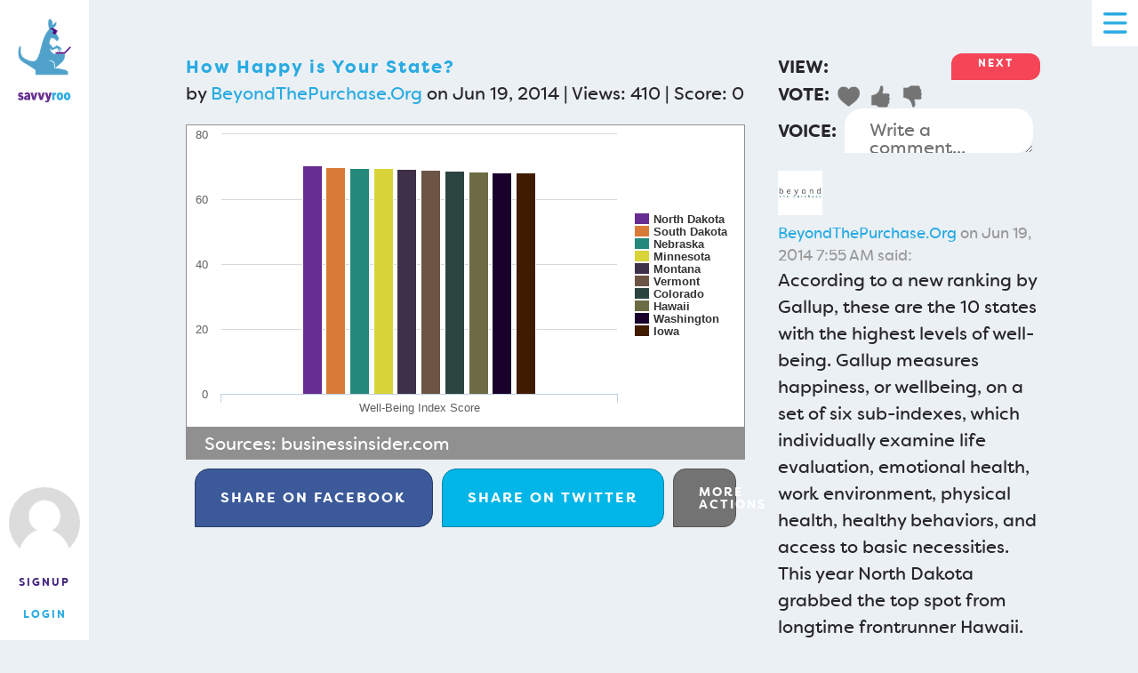

--- FILE ---
content_type: text/html;charset=UTF-8
request_url: https://savvyroo.com/chart-869584705702-how-happy-is-your-state
body_size: 67546
content:
<!DOCTYPE html>
<html>
<head><!-- web001osteraws -->
<meta charset=UTF-8>
<title>How Happy is Your State? - SavvyRoo</title>
<meta name=description content="According to a new ranking by Gallup, these are the 10 states with the highest levels of well-being. Gallup measures happiness, or wellbeing, on a set of six sub-indexes, which individually examine life evaluation, emotional health, work environment, physical health, healthy behaviors, and access to basic necessities. This year North Dakota grabbed the top spot from longtime frontrunner Hawaii.">
<meta name=viewport content="width=device-width, initial-scale=1.0">
<meta property="og:image" content="https://savvyroo.com/chart-image-869584705702-thumbnail_235x165-how-happy-is-your-state.png">
<meta property="og:title" content="How Happy is Your State?">
<meta property="og:site_name" content="SavvyRoo">
<meta property="og:description" content="According to a new ranking by Gallup, these are the 10 states with the highest levels of well-being. Gallup measures happiness, or wellbeing, on a set of six sub-indexes, which individually examine life evaluation, emotional health, work environment, physical health, healthy behaviors, and access to basic necessities. This year North Dakota grabbed the top spot from longtime frontrunner Hawaii.">
<link rel="image_src" href="/chart-image-869584705702-thumbnail_235x165-how-happy-is-your-state.png">
<link rel=icon type="image/x-icon" href="/favicon-v1766758035.ico">
<meta name=thumbnail content="/chart-image-869584705702-thumbnail_235x165-how-happy-is-your-state.png"><script>
!function(f,b,e,v,n,t,s)
{if(f.fbq)return;n=f.fbq=function(){n.callMethod?
n.callMethod.apply(n,arguments):n.queue.push(arguments)};
if(!f._fbq)f._fbq=n;n.push=n;n.loaded=!0;n.version='2.0';
n.queue=[];t=b.createElement(e);t.async=!0;
t.src=v;s=b.getElementsByTagName(e)[0];
s.parentNode.insertBefore(t,s)}(window,document,'script',
'https://connect.facebook.net/en_US/fbevents.js');
fbq('init', '1855918008058867');
fbq('track', 'PageView');
</script>
<noscript>
<img height=1 width=1
src="https://www.facebook.com/tr?id=1855918008058867&ev=PageView
&noscript=1"/>
</noscript>
<link rel=stylesheet href="/common-v1766758035.css">
<script src="/common-v1766758035.js"></script>
<style>
.chartlist{margin-bottom:20px}.chartlist .view{width:25%;text-align:right}.chartlist .section{width:236px;font-size:13px;padding:0 0 60px 0;margin:0 18px 0 0;line-height:1.3em;display:inline-block}.chartlist .listsection{font-size:13px;padding:0 0 25px 0;line-height:1.3em;display:table}.chartlist .listchart,.chartlist .listinfo{display:table-cell;vertical-align:top}@media screen and (min-width:696px) and (max-width:900px){.chartlist .listchart,.chartlist .listinfo,.chartlist .listsection{display:block}}@media screen and (max-width:500px){.chartlist .listchart,.chartlist .listinfo,.chartlist .listsection{display:block}}.chartlist .section h3{display:block;width:236px;height:36px;line-height:17px;overflow:hidden;text-overflow:ellipsis;font-weight:normal;font-size:16px}.chartlist .contentmemberdetails{margin-left:6px;width:175px;white-space:nowrap;overflow:hidden;text-overflow:ellipsis;vertical-align:top}.chartlist .taggedin{white-space:normal}.chartlist .contentmemberinfo{display:table;margin-top:.8em}.chartlist .contentmemberphoto,.chartlist .contentmemberdetails{display:table-cell;vertical-align:top}.chartlist .section img.contentthumb,.chartlist .listsection img.contentthumb{border:1px #e7e7e7 solid}.chartlist .listsection .listchart img{margin-right:20px}.chartlist .favof{display:inline-block;width:18px;vertical-align:top;text-align:center;padding-top:8px}.chartlist img.favimg{display:block;width:16px;height:16px;margin:0 4px}.chartlist img.contentbyimg,.chartlist img.contentfavofimg{display:inline-block;vertical-align:middle;width:47px;height:47px;margin-left:4px}.chartlist .contentmemberphoto img{margin-right:5px}.chartlist .chartdescription{margin-top:4px;font-size:13px}.chartlist h4{font-family:'OpenSansRegular',Arial}.chartlist h2,.chartlist h4{display:block;margin:0 0 30px 0}.sidebarchartlist{font-size:12px;line-height:1.3em;padding:10px 0;display:table}.sidebarchartlist .chartimg,.sidebarchartlist .chartinfo{display:table-cell;vertical-align:top}.sidebarchartlist .chartimg{width:140px}.sidebarchartlist .chartimg img{border:1px #e7e7e7 solid;display:block;width:140px;height:98px}.sidebarchartlist strong{font-family:'OpenSansSemibold',Arial}.chartlistdd{display:inline-block;z-index:9999;position:relative}.chartlistdd ul{position:absolute;left:0;display:none;padding:0 5px 0 5px;background:#ececec;width:300px}.no-touch .chartlistdd:hover>ul{display:block}.chartlistdd ul li{display:list-item;padding:0;clear:both}.chartlistdd ul li a{padding:0;margin:0;border-top-width:0;text-align:left;color:#9a9a9a}.no-touch .chartlistdd ul li a:hover{color:#00aeef}.compactchartlist{overflow:hidden;height:184px;text-align:center}.chartthumb{width:10em;max-width:10em}.compactchart{display:inline-block;width:148px;overflow:hidden;margin-right:5px}.compactchart .charttitle{height:80px;overflow:hidden;text-overflow:ellipsis}.compactchart .chartimg img{display:block;width:100%}@media screen and (max-width:550px){.compactchartlist{height:auto;text-align:center}.compactchart{width:100%;margin:5px 0;padding:0 0 5px 0;display:table;border-bottom:1px solid #d0d0d0}.compactchart .charttitle,.compactchart .chartimg{display:table-cell;vertical-align:middle;width:50%}.compactchart .chartimg{padding-right:5px}.compactchart .charttitle{height:auto}}
.button.facebookbutton{border:1px solid #283d68;background:#3c5a9a}.button.twitterbutton{border:1px solid #0086ab;background-color:#00b5e7}.button.googlebutton{border:1px solid #df4b38;background-color:#df4b38}@media screen and (max-width:1000px){.socialbuttons{border-spacing:5px}.socialbuttons .socialbutton{font-size:12px;padding:10px 5px}}
#comments .commentmeta{font-size:smaller;color:#999}#comments .commentaction{font-size:smaller;float:right}.no-touch #comments .commentaction{display:none}.no-touch #comments .comment:hover .commentaction{display:block}#comments img.commentavatar{width:50px;float:left;margin:0 .5em 0 0;display:block}#comments .comment{border-bottom:1px solid #ccc;padding-bottom:.5em;margin-bottom:.5em}#comments .comment:last-child{border-bottom:0;padding-bottom:0;margin-bottom:0}#comments .comment:after{content:"";display:table;clear:both}#comments p{margin-bottom:.5em}#comments p:last-child{margin:0}#addcommenttextcont{padding-right:8px;overflow:hidden}#addcommenttext{width:100%;resize:vertical;height:1.3em;color:#737373}#addcommentform{text-align:right;margin-bottom:1em}#postcommentbutton{padding:.1em 2em;margin:.5em 0 0 0;display:none;background:#737373}
.tsficon{width:25px;height:25px;display:inline-block;border:0;padding:0}.tsficon.trust{background:url('/trust-follow-favorite-v1766758035.png') 0 0}.tsficon.trust.selected{background:url('/trust-follow-favorite-v1766758035.png') 0 -25px}.tsficon.follow{background:url('/trust-follow-favorite-v1766758035.png') 0 -50px}.tsficon.follow.selected{background:url('/trust-follow-favorite-v1766758035.png') 0 -75px}.tsficon.favorite{background:url('/trust-follow-favorite-v1766758035.png') 0 -100px}.no-touch .tsficon.favorite:hover{background:url('/trust-follow-favorite-v1766758035.png') 0 -125px}.tsficon.favorite.selected{background:url('/trust-follow-favorite-v1766758035.png') 0 -125px}.tsficon.useful{background:url('/trust-follow-favorite-v1766758035.png') 0 -150px}.no-touch .tsficon.useful:hover{background:url('/trust-follow-favorite-v1766758035.png') 0 -175px}.tsficon.useful.selected{background:url('/trust-follow-favorite-v1766758035.png') 0 -175px}.tsficon.notuseful{background:url('/trust-follow-favorite-v1766758035.png') 0 -200px}.no-touch .tsficon.notuseful:hover{background:url('/trust-follow-favorite-v1766758035.png') 0 -225px}.tsficon.notuseful.selected{background:url('/trust-follow-favorite-v1766758035.png') 0 -225px}.no-touch .tsficon.working,.tsficon.selected.working,.tsficon.working:hover{background:url('/progress-v1766758035.gif')}.tsficon{display:inline-block;margin:0 4px 0 0;vertical-align:middle;cursor:pointer}.tfposition,.tfdesc,form.trustfollow{display:inline-block;vertical-align:middle}.voteactioncontainer,form.voteaction{display:inline-block;vertical-align:middle;margin:0;padding:0}
.tooltipfloat{display:none;position:absolute;max-width:30em;z-index:999999999;border-radius:0 1em 1em 1em;padding:1.4rem;background:#46297e;color:white;box-sizing:border-box;font-weight:normal;text-align:left;text-decoration:none;font-style:normal}.tooltip-icon{cursor:pointer;display:inline-block;width:30px;height:30px;line-height:30px;font-size:25px;background:#46297e;color:white;border-radius:50%;vertical-align:middle;margin-left:.3em;-webkit-user-select:none;-khtml-user-select:none;-moz-user-select:none;-ms-user-select:none;user-select:none;font-weight:normal;text-decoration:none;font-style:normal;text-align:center}
#share{display:table;width:100%;border-collapse:separate;border-spacing:10px;margin-bottom:7px}#share .button{display:table-cell;vertical-align:middle;font-size:16px}#share #sharemore{background:#737373;border:1px solid #555;max-width:70px;font-size:14px}.sharecode{width:95%;background:#f1f1f1;border:3px #d9d9d9 solid;padding:7px 5px;font-size:12px;font-family:'OpenSansRegular',Arial;margin:0}#sharebuttons{margin-bottom:10px}.shareoption{margin:10px 0 10px 0;text-align:left}#navarrows,#contentvoting{border:none !important;margin-bottom:0 !important}#navarrows:after{content:"";display:table;clear:both}#draftactions form,#draftactions form input{display:inline-block}.contentactionsection{display:table;width:100%}.contentactionlabel{display:table-cell;width:55px;padding-right:9px;vertical-align:middle;font-weight:bold;text-align:right}.contentactionplace{display:table-cell;vertical-align:middle}#navarrows .button{width:100px;margin:0;height:30px;font-size:.6rem;padding:5px 10px}#prevcontent{background-color:#737373;float:left}#nextcontent{float:right}@media screen and (max-width:696px){#navarrows .button{color:#662d91;background:white;border:0;padding:0}#prevcontent:before{content:"« "}#nextcontent:after{content:" »"}}
.displayedchart{border:1px #909090 solid;vertical-align:top}.displayedchart img.chartimagefull,.displayedchart .datachart{width:100%;display:block;overflow:hidden}.chartsources{background:#909090;border:1px solid #909090;color:white;padding:.1em 1em}.chartsources a{color:white}.chartsources .actionbuttonlink{font-weight:bold;display:inline-block;float:right}.chartsources:after{content:"";display:table;clear:both}.contenthead h2{display:inline}
.charttext{display:none}
.post h2{text-transform:none;margin:0;font-size:20px}.charteditaction{display:inline-block}.charteditaction img,.charteditaction.button{border:0}.charteditaction form{margin:0;padding:0}.charteditaction a,.charteditaction button{display:block;width:36px;height:36px;border:0}#contentvoteitems{display:table}#contentvoteitems .castvote{display:table-cell;padding-right:7px}.srlightbox-content .button{display:inline-block;margin:10px 10px 10px 0}@media screen and (max-width:580px){#share{border-spacing:5px}#share .button{padding:3px;vertical-align:middle;font-size:14px}#share .button .extra{display:none}#chartsources{font-size:10px}}#downloadbuttons .buttoncontainer{height:33px}#downloadbuttons .downloadoption{display:inline-block;vertical-align:top;border:1px solid white;margin:4px}#downloadbuttons select{font-size:10px}#downloadbuttons .button{background:#737373;font-family:'OpenSansRegular',Arial;font-size:12px;height:33px;line-height:33px;padding:0;margin:0;text-transform:none;width:150px}.no-touch #downloadbuttons .button:hover{background:#8dc63f}#joincommunity{margin-top:10px;width:320px;font-size:18px;height:30px;line-height:30px}#relatedcontent{margin-top:.5em;padding-top:.5em;border-top:1px #d0d0d0 solid}.favoriteof{margin-top:5px}.favoriteof img.contentfavofimg,.favoriteof img.favimg{display:inline-block;vertical-align:middle}.favoriteof img.favimg{width:16px;height:16px;margin:0 4px}.favoriteof img.contentfavofimg{width:47px;height:47px;margin-left:4px}#cattags{margin-top:.5em}.charttext{margin:1em .1em;font-size:10px;overflow:auto;max-width:100%}.charttext .xlabel:before{content:"X axis: "}.contenttitlecontainer{margin-bottom:1em}.charttext .ylabel:before{content:"Y axis: "}table.charttabledata{border:1px solid #909090;border-collapse:collapse;margin:.5em 0}table.charttabledata th,table.charttabledata td{border:1px solid #909090;padding:.5em;text-align:middle}table.charttabledata th{background:#AAA;font-weight:bold}
</style>
<script>
$(document).ready(function(){var b=$("#addcommenttext");var c=b.val();var d=b.css("height");var a=b.css("color");$("#addcommentform").submit(function(f){if($("#logintocomment").length){getSrLightbox($("#logintocomment")).show(f)}else{var h=b.val();var e=$("#postcommentbutton");if(/^\s*$/.test(h)){alert("Please enter a comment")}else{e.val("...");e.attr("disabled","disabled");var g=$("#addcommentform");$.ajax({type:g.attr("method"),url:g.attr("action"),data:g.serialize()+"&ajax=true",success:function(i){$("#commentlist").append(i);b.val(c).css("height",d).css("color",a);e.val("Comment");e.removeAttr("disabled")}})}}return false});b.focus(function(e){if($("#logintocomment").length){getSrLightbox($("#logintocomment")).show(e)}else{if(b.val()==c){b.val("")}if(b.css("height")==d){b.css("height","4em")}b.css("color","#2A2A2A");$("#postcommentbutton").show()}});$(".commentdelete").click(function(){confirmBox("Are you sure you want to delete this comment?",function(){var f=$(this).data("comment-id");var e=$("#addcommentform");$.ajax({type:e.attr("method"),url:e.attr("action"),data:"comment="+f+"&actionkey="+$("#commentactionkey").val()+"&ajax=true",success:function(g){if(/\s*deleted\s*/.test(g)){$("#comment"+f).remove()}else{throw g}}})});return false})});
$(document).ready(function(){function b(){setTimeout(function(){$(".tooltipfloat").hide()})}function a(){b();return false}$(".tooltip, .hover-tooltip, .icon-tooltip").each(function(){var l=$(this);var c=l.hasClass("icon-tooltip");var g=l.hasClass("hover-tooltip");var h=$("<div class=tooltipfloat></div>");var k=l.is("area,base,br,col,command,embed,hr,img,input,keygen,link,meta,param,source,track,wbr")?l.parent():l;h.text(l.attr("data-tooltip")).appendTo(k);function j(m){$(".tooltipfloat").hide();e(m)}function f(m){if(h.is(":visible")){b()}else{j(m)}return false}function d(m){j(m);m.preventDefault();return false}function e(o){var s=10;var u=20;var r=h.outerWidth();var p=h.outerHeight();var y=$(window).width();var n=y-2*s;if(r>n){h.css({width:n});r=n}var q=o.pageX;var m=o.pageY;var x=q+u;var w=m+u;var v=(x+r-$(window).scrollLeft())-y;var t=(w+p-$(window).scrollTop())-$(window).height();h.css({top:(t>-s)?(m-t):w,left:(v>-s)?(q-v+s):x});h.show()}if(!hasTouch()){l.hover(j,b).mousemove(e)}else{if(c){var i=$("<span class=tooltip-icon>");i.append("?").click(f);k.append(i);h.click(a)}else{if(!g){l.click(f);h.click(a)}}}});b()});
function chartListCook(a){document.cookie="chartlist="+escape(a)+"; path=/;"}function memberListCook(a){document.cookie="memberlist="+escape(a)+"; path=/;"};
$(document).keydown(function(c){var b=document.activeElement;if(b&&b.tagName=="TEXTAREA"){return}var a=null;switch(c.which){case 37:a=$("#prevcontent");break;case 39:a=$("#nextcontent");break}if(a&&a.attr("href")){window.location.href=a.attr("href");c.preventDefault()}});
/*!
 Highcharts 4.2.3 JS v/Highstock 4.2.3 (2016-02-08)

 (c) 2009-2016 Torstein Honsi

 License: www.highcharts.com/license
*/
(function(a,b){"object"===typeof module&&module.exports?module.exports=a.document?b(a):b:a.Highcharts=b(a)})("undefined"!==typeof window?window:this,function(aY){function aD(t,r){var w="Highcharts error #"+t+": www.highcharts.com/errors/"+t;if(r){throw Error(w)}aY.console&&console.log(w)}function e(t,r,w){this.options=r;this.elem=t;this.prop=w}function aV(){var t,r=arguments,y,x={},w=function(D,C){var F,E;"object"!==typeof D&&(D={});for(E in C){C.hasOwnProperty(E)&&((F=C[E])&&"object"===typeof F&&"[object Array]"!==Object.prototype.toString.call(F)&&"renderTo"!==E&&"number"!==typeof F.nodeType?D[E]=w(D[E]||{},F):D[E]=C[E])}return D};!0===r[0]&&(x=r[1],r=Array.prototype.slice.call(r,2));y=r.length;for(t=0;t<y;t++){x=w(x,r[t])}return x}function aN(t,r){return parseInt(t,r||10)}function ac(r){return"string"===typeof r}function ar(r){return r&&"object"===typeof r}function n(r){return"[object Array]"===Object.prototype.toString.call(r)}function m(r){return"number"===typeof r}function by(r){return aI.log(r)/aI.LN10}function bc(r){return aI.pow(10,r)}function bH(t,r){for(var w=t.length;w--;){if(t[w]===r){t.splice(w,1);break}}}function ak(r){return r!==a3&&null!==r}function aQ(t,r,y){var x,w;if(ac(r)){ak(y)?t.setAttribute(r,y):t&&t.getAttribute&&(w=t.getAttribute(r))}else{if(ak(r)&&ar(r)){for(x in r){t.setAttribute(x,r[x])}}}return w}function bG(r){return n(r)?r:[r]}function j(t,r,w){if(r){return setTimeout(t,r,w)}t.call(0,w)}function aB(t,r){az&&!bi&&r&&r.opacity!==a3&&(r.filter="alpha(opacity="+100*r.opacity+")");a8(t.style,r)}function bE(t,r,y,x,w){t=a5.createElement(t);r&&a8(t,r);w&&aB(t,{padding:0,border:"none",margin:0});y&&aB(t,y);x&&x.appendChild(t);return t}function bs(t,r){var w=function(){};w.prototype=new t;a8(w.prototype,r);return w}function bv(t,r){return Array((r||2)+1-String(t).length).join(0)+t}function au(t,r){return/%$/.test(t)?r*parseFloat(t)/100:parseFloat(t)}function bf(H,F){for(var E="{",D=!1,C,y,x,w,t,r=[];-1!==(E=H.indexOf(E));){C=H.slice(0,E);if(D){y=C.split(":");x=y.shift().split(".");t=x.length;C=F;for(w=0;w<t;w++){C=C[x[w]]}y.length&&(y=y.join(":"),x=/\.([0-9])/,w=aL.lang,t=void 0,/f$/.test(y)?(t=(t=y.match(x))?t[1]:-1,null!==C&&(C=ai.numberFormat(C,t,w.decimalPoint,-1<y.indexOf(",")?w.thousandsSep:""))):C=bq(y,C))}r.push(C);H=H.slice(E+1);E=(D=!D)?"}":"{"}r.push(H);return r.join("")}function aq(t,r,D,C,y){var x,w=t;D=al(D,1);x=t/D;r||(r=[1,2,2.5,5,10],!1===C&&(1===D?r=[1,2,5,10]:0.1>=D&&(r=[1/D])));for(C=0;C<r.length&&!(w=r[C],y&&w*D>=t||!y&&x<=(r[C]+(r[C+1]||r[C]))/2);C++){}return w*D}function c(t,r){var y=t.length,x,w;for(w=0;w<y;w++){t[w].safeI=w}t.sort(function(C,D){x=r(C,D);return 0===x?C.safeI-D.safeI:x});for(w=0;w<y;w++){delete t[w].safeI}}function bw(t){for(var r=t.length,w=t[0];r--;){t[r]<w&&(w=t[r])}return w}function a6(t){for(var r=t.length,w=t[0];r--;){t[r]>w&&(w=t[r])}return w}function bt(t,r){for(var w in t){t[w]&&t[w]!==r&&t[w].destroy&&t[w].destroy(),delete t[w]}}function bg(r){aC||(aC=bE("div"));r&&aC.appendChild(r);aC.innerHTML=""}function aO(t,r){return parseFloat(t.toPrecision(r||14))}function aj(t,r){r.renderer.globalAnimation=al(t,r.animation)}function G(){var t=aL.global,r=t.useUTC,x=r?"getUTC":"get",w=r?"setUTC":"set";bA=t.Date||aY.Date;k=r&&t.timezoneOffset;bj=r&&t.getTimezoneOffset;bF=x+"Minutes";br=x+"Hours";a9=x+"Day";ay=x+"Date";aT=x+"Month";ap=x+"FullYear";ae=w+"Month";o=w+"FullYear"}function A(r){if(!(this instanceof A)){return new A(r)}this.init(r)}function aF(){}function ax(t,r,x,w){this.axis=t;this.pos=r;this.type=x||"";this.isNew=!0;x||w||this.addLabel()}function a(t,r,C,y,x){var w=t.chart.inverted;this.axis=t;this.isNegative=C;this.options=r;this.x=y;this.total=null;this.points={};this.stack=x;this.rightCliff=this.leftCliff=0;this.alignOptions={align:r.align||(w?C?"left":"right":"center"),verticalAlign:r.verticalAlign||(w?"middle":C?"bottom":"top"),y:al(r.y,w?4:C?14:-6),x:al(r.x,w?C?-6:6:0)};this.textAlign=r.textAlign||(w?C?"right":"left":"center")}var a3,a5=aY.document,aI=Math,a1=aI.round,u=aI.floor,i=aI.ceil,ah=aI.max,aZ=aI.min,aJ=aI.abs,ao=aI.cos,bD=aI.sin,bp=aI.PI,bm=2*bp/360,af=aY.navigator&&aY.navigator.userAgent||"",z=aY.opera,az=/(msie|trident|edge)/i.test(af)&&!z,bu=!az&&/AppleWebKit/.test(af),bd=/Firefox/.test(af),be=/(Mobile|Android|Windows Phone)/.test(af),bi=a5&&a5.createElementNS&&!!a5.createElementNS("http://www.w3.org/2000/svg","svg").createSVGRect,h=bd&&4>parseInt(af.split("Firefox/")[1],10),aW=a5&&!bi&&!az&&!!a5.createElement("canvas").getContext,aA,bz={},v=0,aC,aL,bq,q,a4=function(){},aP=[],ag=0,bC=/^[0-9]+$/,d=["plotTop","marginRight","marginBottom","plotLeft"],bA,k,bj,bF,br,a9,ay,aT,ap,ae,o,aS={},ai;ai=aY.Highcharts?aD(16,!0):{win:aY};ai.seriesTypes=aS;var p=[],f,aw,am,ad,g,b,aK,aG,aR,bx,aX;e.prototype={dSetter:function(){var t=this.paths[0],r=this.paths[1],C=[],y=this.now,x=t.length,w;if(1===y){C=this.toD}else{if(x===r.length&&1>y){for(;x--;){w=parseFloat(t[x]),C[x]=isNaN(w)?t[x]:y*parseFloat(r[x]-w)+w}}else{C=r}}this.elem.attr("d",C)},update:function(){var t=this.elem,r=this.prop,x=this.now,w=this.options.step;if(this[r+"Setter"]){this[r+"Setter"]()}else{t.attr?t.element&&t.attr(r,x):t.style[r]=x+this.unit}w&&w.call(t,x,this)},run:function(t,r,C){var y=this,x=function(D){return x.stopped?!1:y.step(D)},w;this.startTime=+new bA;this.start=t;this.end=r;this.unit=C;this.now=this.start;this.pos=0;x.elem=this.elem;x()&&1===p.push(x)&&(x.timerId=setInterval(function(){for(w=0;w<p.length;w++){p[w]()||p.splice(w--,1)}p.length||clearInterval(x.timerId)},13))},step:function(t){var r=+new bA,E,D=this.options;E=this.elem;var C=D.complete,y=D.duration,x=D.curAnim,w;if(E.attr&&!E.element){E=!1}else{if(t||r>=y+this.startTime){this.now=this.end;this.pos=1;this.update();t=x[this.prop]=!0;for(w in x){!0!==x[w]&&(t=!1)}t&&C&&C.call(E);E=!1}else{this.pos=D.easing((r-this.startTime)/y),this.now=this.start+(this.end-this.start)*this.pos,this.update(),E=!0}}return E},initPath:function(H,F,E){F=F||"";var D=H.shift,C=-1<F.indexOf("C"),y=C?7:3,x;F=F.split(" ");E=[].concat(E);var w=H.isArea,t=w?2:1,r=function(I){for(x=I.length;x--;){"M"!==I[x]&&"L"!==I[x]||I.splice(x+1,0,I[x+1],I[x+2],I[x+1],I[x+2])}};C&&(r(F),r(E));if(D<=E.length/y&&F.length===E.length){for(;D--;){E=E.slice(0,y).concat(E),w&&(E=E.concat(E.slice(E.length-y)))}}H.shift=0;if(F.length){for(H=E.length;F.length<H;){D=F.slice().splice(F.length/t-y,y*t),C&&(D[y-6]=D[y-2],D[y-5]=D[y-1]),[].splice.apply(F,[F.length/t,0].concat(D))}}return[F,E]}};var a8=ai.extend=function(t,r){var w;t||(t={});for(w in r){t[w]=r[w]}return t},al=ai.pick=function(){var t=arguments,r,x,w=t.length;for(r=0;r<w;r++){if(x=t[r],x!==a3&&null!==x){return x}}},bo=ai.wrap=function(t,r,x){var w=t[r];t[r]=function(){var y=Array.prototype.slice.call(arguments);y.unshift(w);return x.apply(this,y)}};bq=function(J,I,H){if(!ak(I)||isNaN(I)){return aL.lang.invalidDate||""}J=al(J,"%Y-%m-%d %H:%M:%S");var F=new bA(I-60000*(bj&&bj(I)||k||0)),E,D=F[br](),C=F[a9](),y=F[ay](),x=F[aT](),t=F[ap](),w=aL.lang,r=w.weekdays,F=a8({a:r[C].substr(0,3),A:r[C],d:bv(y),e:y,w:C,b:w.shortMonths[x],B:w.months[x],m:bv(x+1),y:t.toString().substr(2,2),Y:t,H:bv(D),k:D,I:bv(D%12||12),l:D%12||12,M:bv(F[bF]()),p:12>D?"AM":"PM",P:12>D?"am":"pm",S:bv(F.getSeconds()),L:bv(a1(I%1000),3)},ai.dateFormats);for(E in F){for(;-1!==J.indexOf("%"+E);){J=J.replace("%"+E,"function"===typeof F[E]?F[E](I):F[E])}}return H?J.substr(0,1).toUpperCase()+J.substr(1):J};q={millisecond:1,second:1000,minute:60000,hour:3600000,day:86400000,week:604800000,month:2419200000,year:31449600000};ai.numberFormat=function(F,E,D,C){F=+F||0;var y=aL.lang,x=(F.toString().split(".")[1]||"").length,w,t,r=Math.abs(F);-1===E?E=Math.min(x,20):isNaN(E)&&(E=2);w=String(aN(r.toFixed(E)));t=3<w.length?w.length%3:0;D=al(D,y.decimalPoint);C=al(C,y.thousandsSep);F=(0>F?"-":"")+(t?w.substr(0,t)+C:"");F+=w.substr(t).replace(/(\d{3})(?=\d)/g,"$1"+C);+E&&(C=Math.abs(r-w+Math.pow(10,-Math.max(E,x)-1)),F+=D+C.toFixed(E).slice(2));return F};Math.easeInOutSine=function(r){return -0.5*(Math.cos(Math.PI*r)-1)};f=function(t,r){var w;return"width"===r?Math.min(t.offsetWidth,t.scrollWidth)-f(t,"padding-left")-f(t,"padding-right"):"height"===r?Math.min(t.offsetHeight,t.scrollHeight)-f(t,"padding-top")-f(t,"padding-bottom"):(w=aY.getComputedStyle(t,void 0))&&aN(w.getPropertyValue(r))};aw=function(t,r){return r.indexOf?r.indexOf(t):[].indexOf.call(r,t)};ad=function(t,r){return[].filter.call(t,r)};b=function(t,r){for(var y=[],x=0,w=t.length;x<w;x++){y[x]=r.call(t[x],t[x],x,t)}return y};g=function(t){var r=a5.documentElement;t=t.getBoundingClientRect();return{top:t.top+(aY.pageYOffset||r.scrollTop)-(r.clientTop||0),left:t.left+(aY.pageXOffset||r.scrollLeft)-(r.clientLeft||0)}};aX=function(t){for(var r=p.length;r--;){p[r].elem===t&&(p[r].stopped=!0)}};am=function(t,r){return Array.prototype.forEach.call(t,r)};aK=function(t,r,y){function x(C){C.target=C.srcElement||aY;y.call(t,C)}var w=t.hcEvents=t.hcEvents||{};t.addEventListener?t.addEventListener(r,y,!1):t.attachEvent&&(t.hcEventsIE||(t.hcEventsIE={}),t.hcEventsIE[y.toString()]=x,t.attachEvent("on"+r,x));w[r]||(w[r]=[]);w[r].push(y)};aG=function(t,r,E){function D(F,H){t.removeEventListener?t.removeEventListener(F,H,!1):t.attachEvent&&(H=t.hcEventsIE[H.toString()],t.detachEvent("on"+F,H))}function C(){var H,F;if(t.nodeName){for(F in r?(H={},H[r]=!0):H=x,H){if(x[F]){for(H=x[F].length;H--;){D(F,x[F][H])}}}}}var y,x=t.hcEvents,w;x&&(r?(y=x[r]||[],E?(w=aw(E,y),-1<w&&(y.splice(w,1),x[r]=y),D(r,E)):(C(),x[r]=[])):(C(),t.hcEvents={}))};aR=function(F,E,D,C){var y;y=F.hcEvents;var x,w,t,r;D=D||{};if(a5.createEvent&&(F.dispatchEvent||F.fireEvent)){y=a5.createEvent("Events"),y.initEvent(E,!0,!0),y.target=F,a8(y,D),F.dispatchEvent?F.dispatchEvent(y):F.fireEvent(E,y)}else{if(y){for(y=y[E]||[],x=y.length,t=function(){D.defaultPrevented=!0},w=0;w<x;w++){r=y[w];if(D.stopped){return}D.preventDefault=t;D.target=F;D.type||(D.type=E);!1===r.call(F,D)&&D.preventDefault()}}}C&&!D.defaultPrevented&&C(D)};bx=function(t,r,E){var D,C="",y,x,w;ar(E)||(D=arguments,E={duration:D[2],easing:D[3],complete:D[4]});m(E.duration)||(E.duration=400);E.easing=Math[E.easing]||Math.easeInOutSine;E.curAnim=aV(r);for(w in r){x=new e(t,E,w),y=null,"d"===w?(x.paths=x.initPath(t,t.d,r.d),x.toD=r.d,D=0,y=1):t.attr?D=t.attr(w):(D=parseFloat(f(t,w))||0,"opacity"!==w&&(C="px")),y||(y=r[w]),y.match&&y.match("px")&&(y=y.replace(/px/g,"")),x.run(D,y,C)}};aY.jQuery&&(aY.jQuery.fn.highcharts=function(){var r=[].slice.call(arguments);if(this[0]){return r[0]?(new (ai[ac(r[0])?r.shift():"Chart"])(this[0],r[0],r[1]),this):aP[aQ(this[0],"data-highcharts-chart")]}});a5&&!a5.defaultView&&(f=function(t,r){var w;w={width:"clientWidth",height:"clientHeight"}[r];if(t.style[r]){return aN(t.style[r])}"opacity"===r&&(r="filter");if(w){return t.style.zoom=1,t[w]-2*f(t,"padding")}w=t.currentStyle[r.replace(/\-(\w)/g,function(y,x){return x.toUpperCase()})];"filter"===r&&(w=w.replace(/alpha\(opacity=([0-9]+)\)/,function(y,x){return x/100}));return""===w?1:aN(w)});Array.prototype.forEach||(am=function(t,r){for(var x=0,w=t.length;x<w;x++){if(!1===r.call(t[x],t[x],x,t)){return x}}});Array.prototype.indexOf||(aw=function(t,r){var x,w=0;if(r){for(x=r.length;w<x;w++){if(r[w]===t){return w}}}return -1});Array.prototype.filter||(ad=function(t,r){for(var y=[],x=0,w=t.length;x<w;x++){r(t[x],x)&&y.push(t[x])}return y});ai.Fx=e;ai.inArray=aw;ai.each=am;ai.grep=ad;ai.offset=g;ai.map=b;ai.addEvent=aK;ai.removeEvent=aG;ai.fireEvent=aR;ai.animate=bx;ai.stop=aX;aL={colors:"#7cb5ec #434348 #90ed7d #f7a35c #8085e9 #f15c80 #e4d354 #2b908f #f45b5b #91e8e1".split(" "),symbols:["circle","diamond","square","triangle","triangle-down"],lang:{loading:"Loading...",months:"January February March April May June July August September October November December".split(" "),shortMonths:"Jan Feb Mar Apr May Jun Jul Aug Sep Oct Nov Dec".split(" "),weekdays:"Sunday Monday Tuesday Wednesday Thursday Friday Saturday".split(" "),decimalPoint:".",numericSymbols:"kMGTPE".split(""),resetZoom:"Reset zoom",resetZoomTitle:"Reset zoom level 1:1",thousandsSep:" "},global:{useUTC:!0,canvasToolsURL:"http://code.highcharts.com@product.cdnpath@//Highstock 4.2.3/modules/canvas-tools.js",VMLRadialGradientURL:"http://code.highcharts.com@product.cdnpath@//Highstock 4.2.3/gfx/vml-radial-gradient.png"},chart:{borderColor:"#4572A7",borderRadius:0,defaultSeriesType:"line",ignoreHiddenSeries:!0,spacing:[10,10,15,10],backgroundColor:"#FFFFFF",plotBorderColor:"#C0C0C0",resetZoomButton:{theme:{zIndex:20},position:{align:"right",x:-10,y:10}}},title:{text:"Chart title",align:"center",margin:15,style:{color:"#333333",fontSize:"18px"}},subtitle:{text:"",align:"center",style:{color:"#555555"}},plotOptions:{line:{allowPointSelect:!1,showCheckbox:!1,animation:{duration:1000},events:{},lineWidth:2,marker:{lineWidth:0,radius:4,lineColor:"#FFFFFF",states:{hover:{enabled:!0,lineWidthPlus:1,radiusPlus:2},select:{fillColor:"#FFFFFF",lineColor:"#000000",lineWidth:2}}},point:{events:{}},dataLabels:{align:"center",formatter:function(){return null===this.y?"":ai.numberFormat(this.y,-1)},style:{color:"contrast",fontSize:"11px",fontWeight:"bold",textShadow:"0 0 6px contrast, 0 0 3px contrast"},verticalAlign:"bottom",x:0,y:0,padding:5},cropThreshold:300,pointRange:0,softThreshold:!0,states:{hover:{lineWidthPlus:1,marker:{},halo:{size:10,opacity:0.25}},select:{marker:{}}},stickyTracking:!0,turboThreshold:1000}},labels:{style:{position:"absolute",color:"#3E576F"}},legend:{enabled:!0,align:"center",layout:"horizontal",labelFormatter:function(){return this.name},borderColor:"#909090",borderRadius:0,navigation:{activeColor:"#274b6d",inactiveColor:"#CCC"},shadow:!1,itemStyle:{color:"#333333",fontSize:"12px",fontWeight:"bold"},itemHoverStyle:{color:"#000"},itemHiddenStyle:{color:"#CCC"},itemCheckboxStyle:{position:"absolute",width:"13px",height:"13px"},symbolPadding:5,verticalAlign:"bottom",x:0,y:0,title:{style:{fontWeight:"bold"}}},loading:{labelStyle:{fontWeight:"bold",position:"relative",top:"45%"},style:{position:"absolute",backgroundColor:"white",opacity:0.5,textAlign:"center"}},tooltip:{enabled:!0,animation:bi,backgroundColor:"rgba(249, 249, 249, .85)",borderWidth:1,borderRadius:3,dateTimeLabelFormats:{millisecond:"%A, %b %e, %H:%M:%S.%L",second:"%A, %b %e, %H:%M:%S",minute:"%A, %b %e, %H:%M",hour:"%A, %b %e, %H:%M",day:"%A, %b %e, %Y",week:"Week from %A, %b %e, %Y",month:"%B %Y",year:"%Y"},footerFormat:"",headerFormat:'<span style="font-size: 10px">{point.key}</span><br/>',pointFormat:'<span style="color:{point.color}">\u25cf</span> {series.name}: <b>{point.y}</b><br/>',shadow:!0,snap:be?25:10,style:{color:"#333333",cursor:"default",fontSize:"12px",padding:"8px",pointerEvents:"none",whiteSpace:"nowrap"}},credits:{enabled:!0,text:"Highcharts.com",href:"http://www.highcharts.com",position:{align:"right",x:-10,verticalAlign:"bottom",y:-5},style:{cursor:"pointer",color:"#909090",fontSize:"9px"}}};var aE=aL.plotOptions,bB=aE.line;G();A.prototype={parsers:[{regex:/rgba\(\s*([0-9]{1,3})\s*,\s*([0-9]{1,3})\s*,\s*([0-9]{1,3})\s*,\s*([0-9]?(?:\.[0-9]+)?)\s*\)/,parse:function(r){return[aN(r[1]),aN(r[2]),aN(r[3]),parseFloat(r[4],10)]}},{regex:/#([a-fA-F0-9]{2})([a-fA-F0-9]{2})([a-fA-F0-9]{2})/,parse:function(r){return[aN(r[1],16),aN(r[2],16),aN(r[3],16),1]}},{regex:/rgb\(\s*([0-9]{1,3})\s*,\s*([0-9]{1,3})\s*,\s*([0-9]{1,3})\s*\)/,parse:function(r){return[aN(r[1]),aN(r[2]),aN(r[3]),1]}}],init:function(t){var r,y,x,w;if((this.input=t)&&t.stops){this.stops=b(t.stops,function(C){return new A(C[1])})}else{for(x=this.parsers.length;x--&&!y;){w=this.parsers[x],(r=w.regex.exec(t))&&(y=w.parse(r))}}this.rgba=y||[]},get:function(t){var r=this.input,x=this.rgba,w;this.stops?(w=aV(r),w.stops=[].concat(w.stops),am(this.stops,function(y,C){w.stops[C]=[w.stops[C][0],y.get(t)]})):w=x&&!isNaN(x[0])?"rgb"===t||!t&&1===x[3]?"rgb("+x[0]+","+x[1]+","+x[2]+")":"a"===t?x[3]:"rgba("+x.join(",")+")":r;return w},brighten:function(t){var r,w=this.rgba;if(this.stops){am(this.stops,function(x){x.brighten(t)})}else{if(m(t)&&0!==t){for(r=0;3>r;r++){w[r]+=aN(255*t),0>w[r]&&(w[r]=0),255<w[r]&&(w[r]=255)}}}return this},setOpacity:function(r){this.rgba[3]=r;return this}};aF.prototype={opacity:1,textProps:"direction fontSize fontWeight fontFamily fontStyle color lineHeight width textDecoration textOverflow textShadow".split(" "),init:function(t,r){this.element="span"===r?bE(r):a5.createElementNS("http://www.w3.org/2000/svg",r);this.renderer=t},animate:function(t,r,w){r=al(r,this.renderer.globalAnimation,!0);aX(this);r?(r=aV(r,{}),w&&(r.complete=w),bx(this,t,r)):this.attr(t,null,w);return this},colorGradient:function(N,L,K){var J=this.renderer,I,H,F,E,D,y,C,x,r,t,P,O=[],w;N.linearGradient?H="linearGradient":N.radialGradient&&(H="radialGradient");if(H){F=N[H];D=J.gradients;C=N.stops;t=K.radialReference;n(F)&&(N[H]=F={x1:F[0],y1:F[1],x2:F[2],y2:F[3],gradientUnits:"userSpaceOnUse"});"radialGradient"===H&&t&&!ak(F.gradientUnits)&&(E=F,F=aV(F,J.getRadialAttr(t,E),{gradientUnits:"userSpaceOnUse"}));for(P in F){"id"!==P&&O.push(P,F[P])}for(P in C){O.push(C[P])}O=O.join(",");D[O]?t=D[O].attr("id"):(F.id=t="highcharts-"+v++,D[O]=y=J.createElement(H).attr(F).add(J.defs),y.radAttr=E,y.stops=[],am(C,function(Q){0===Q[1].indexOf("rgba")?(I=A(Q[1]),x=I.get("rgb"),r=I.get("a")):(x=Q[1],r=1);Q=J.createElement("stop").attr({offset:Q[0],"stop-color":x,"stop-opacity":r}).add(y);y.stops.push(Q)}));w="url("+J.url+"#"+t+")";K.setAttribute(L,w);K.gradient=O;N.toString=function(){return w}}},applyTextShadow:function(t){var r=this.element,D,C=-1!==t.indexOf("contrast"),y={},x=this.renderer.forExport,w=x||r.style.textShadow!==a3&&!az;C&&(y.textShadow=t=t.replace(/contrast/g,this.renderer.getContrast(r.style.fill)));if(bu||x){y.textRendering="geometricPrecision"}w?this.css(y):(this.fakeTS=!0,this.ySetter=this.xSetter,D=[].slice.call(r.getElementsByTagName("tspan")),am(t.split(/\s?,\s?/g),function(E){var I=r.firstChild,H,F;E=E.split(" ");H=E[E.length-1];(F=E[E.length-2])&&am(D,function(J,L){var K;0===L&&(J.setAttribute("x",r.getAttribute("x")),L=r.getAttribute("y"),J.setAttribute("y",L||0),null===L&&r.setAttribute("y",0));K=J.cloneNode(1);aQ(K,{"class":"highcharts-text-shadow",fill:H,stroke:H,"stroke-opacity":1/ah(aN(F),3),"stroke-width":F,"stroke-linejoin":"round"});r.insertBefore(K,I)})}))},attr:function(t,r,E){var D,C=this.element,y,x=this,w;"string"===typeof t&&r!==a3&&(D=t,t={},t[D]=r);if("string"===typeof t){x=(this[t+"Getter"]||this._defaultGetter).call(this,t,C)}else{for(D in t){r=t[D],w=!1,this.symbolName&&/^(x|y|width|height|r|start|end|innerR|anchorX|anchorY)/.test(D)&&(y||(this.symbolAttr(t),y=!0),w=!0),!this.rotation||"x"!==D&&"y"!==D||(this.doTransform=!0),w||(w=this[D+"Setter"]||this._defaultSetter,w.call(this,r,D,C),this.shadows&&/^(width|height|visibility|x|y|d|transform|cx|cy|r)$/.test(D)&&this.updateShadows(D,r,w))}this.doTransform&&(this.updateTransform(),this.doTransform=!1)}E&&E();return x},updateShadows:function(t,r,y){for(var x=this.shadows,w=x.length;w--;){y.call(null,"height"===t?Math.max(r-(x[w].cutHeight||0),0):"d"===t?this.d:r,t,x[w])}},addClass:function(t){var r=this.element,w=aQ(r,"class")||"";-1===w.indexOf(t)&&aQ(r,"class",w+" "+t);return this},symbolAttr:function(t){var r=this;am("x y r start end width height innerR anchorX anchorY".split(" "),function(w){r[w]=al(t[w],r[w])});r.attr({d:r.renderer.symbols[r.symbolName](r.x,r.y,r.width,r.height,r)})},clip:function(r){return this.attr("clip-path",r?"url("+this.renderer.url+"#"+r.id+")":"none")},crisp:function(t){var r,y={},x,w=this.strokeWidth||0;x=a1(w)%2/2;t.x=u(t.x||this.x||0)+x;t.y=u(t.y||this.y||0)+x;t.width=u((t.width||this.width||0)-2*x);t.height=u((t.height||this.height||0)-2*x);t.strokeWidth=w;for(r in t){this[r]!==t[r]&&(this[r]=y[r]=t[r])}return y},css:function(t){var r=this.styles,D={},C=this.element,y,x,w="";y=!r;t&&t.color&&(t.fill=t.color);if(r){for(x in t){t[x]!==r[x]&&(D[x]=t[x],y=!0)}}if(y){y=this.textWidth=t&&t.width&&"text"===C.nodeName.toLowerCase()&&aN(t.width)||this.textWidth;r&&(t=a8(r,D));this.styles=t;y&&(aW||!bi&&this.renderer.forExport)&&delete t.width;if(az&&!bi){aB(this.element,t)}else{r=function(F,E){return"-"+E.toLowerCase()};for(x in t){w+=x.replace(/([A-Z])/g,r)+":"+t[x]+";"}aQ(C,"style",w)}y&&this.added&&this.renderer.buildText(this)}return this},on:function(t,r){var x=this,w=x.element;aA&&"click"===t?(w.ontouchstart=function(y){x.touchEventFired=bA.now();y.preventDefault();r.call(w,y)},w.onclick=function(y){(-1===af.indexOf("Android")||1100<bA.now()-(x.touchEventFired||0))&&r.call(w,y)}):w["on"+t]=r;return this},setRadialReference:function(t){var r=this.renderer.gradients[this.element.gradient];this.element.radialReference=t;r&&r.radAttr&&r.animate(this.renderer.getRadialAttr(t,r.radAttr));return this},translate:function(t,r){return this.attr({translateX:t,translateY:r})},invert:function(){this.inverted=!0;this.updateTransform();return this},updateTransform:function(){var t=this.translateX||0,r=this.translateY||0,D=this.scaleX,C=this.scaleY,y=this.inverted,x=this.rotation,w=this.element;y&&(t+=this.attr("width"),r+=this.attr("height"));t=["translate("+t+","+r+")"];y?t.push("rotate(90) scale(-1,1)"):x&&t.push("rotate("+x+" "+(w.getAttribute("x")||0)+" "+(w.getAttribute("y")||0)+")");(ak(D)||ak(C))&&t.push("scale("+al(D,1)+" "+al(C,1)+")");t.length&&w.setAttribute("transform",t.join(" "))},toFront:function(){var r=this.element;r.parentNode.appendChild(r);return this},align:function(t,r,E){var D,C,y,x,w={};C=this.renderer;y=C.alignedObjects;if(t){if(this.alignOptions=t,this.alignByTranslate=r,!E||ac(E)){this.alignTo=D=E||"renderer",bH(y,this),y.push(this),E=null}}else{t=this.alignOptions,r=this.alignByTranslate,D=this.alignTo}E=al(E,C[D],C);D=t.align;C=t.verticalAlign;y=(E.x||0)+(t.x||0);x=(E.y||0)+(t.y||0);if("right"===D||"center"===D){y+=(E.width-(t.width||0))/{right:1,center:2}[D]}w[r?"translateX":"x"]=a1(y);if("bottom"===C||"middle"===C){x+=(E.height-(t.height||0))/({bottom:1,middle:2}[C]||1)}w[r?"translateY":"y"]=a1(x);this[this.placed?"animate":"attr"](w);this.placed=!0;this.alignAttr=w;return this},getBBox:function(L,K){var J,I=this.renderer,H,F,E,D=this.element,C=this.styles;H=this.textStr;var x,y=D.style,w,r=I.cache,t=I.cacheKeys,O;F=al(K,this.rotation);E=F*bm;H!==a3&&(O=["",F||0,C&&C.fontSize,D.style.width].join(),O=""===H||bC.test(H)?"num:"+H.toString().length+O:H+O);O&&!L&&(J=r[O]);if(!J){if("http://www.w3.org/2000/svg"===D.namespaceURI||I.forExport){try{w=this.fakeTS&&function(P){am(D.querySelectorAll(".highcharts-text-shadow"),function(Q){Q.style.display=P})},bd&&y.textShadow?(x=y.textShadow,y.textShadow=""):w&&w("none"),J=D.getBBox?a8({},D.getBBox()):{width:D.offsetWidth,height:D.offsetHeight},x?y.textShadow=x:w&&w("")}catch(N){}if(!J||0>J.width){J={width:0,height:0}}}else{J=this.htmlGetBBox()}I.isSVG&&(I=J.width,H=J.height,az&&C&&"11px"===C.fontSize&&"16.9"===H.toPrecision(3)&&(J.height=H=14),F&&(J.width=aJ(H*bD(E))+aJ(I*ao(E)),J.height=aJ(H*ao(E))+aJ(I*bD(E))));if(O){for(;250<t.length;){delete r[t.shift()]}r[O]||t.push(O);r[O]=J}}return J},show:function(r){return this.attr({visibility:r?"inherit":"visible"})},hide:function(){return this.attr({visibility:"hidden"})},fadeOut:function(t){var r=this;r.animate({opacity:0},{duration:t||150,complete:function(){r.attr({y:-9999})}})},add:function(t){var r=this.renderer,x=this.element,w;t&&(this.parentGroup=t);this.parentInverted=t&&t.inverted;void 0!==this.textStr&&r.buildText(this);this.added=!0;if(!t||t.handleZ||this.zIndex){w=this.zIndexSetter()}w||(t?t.element:r.box).appendChild(x);if(this.onAdd){this.onAdd()}return this},safeRemoveChild:function(t){var r=t.parentNode;r&&r.removeChild(t)},destroy:function(){var t=this,r=t.element||{},C=t.shadows,y=t.renderer.isSVG&&"SPAN"===r.nodeName&&t.parentGroup,x,w;r.onclick=r.onmouseout=r.onmouseover=r.onmousemove=r.point=null;aX(t);t.clipPath&&(t.clipPath=t.clipPath.destroy());if(t.stops){for(w=0;w<t.stops.length;w++){t.stops[w]=t.stops[w].destroy()}t.stops=null}t.safeRemoveChild(r);for(C&&am(C,function(D){t.safeRemoveChild(D)});y&&y.div&&0===y.div.childNodes.length;){r=y.parentGroup,t.safeRemoveChild(y.div),delete y.div,y=r}t.alignTo&&bH(t.renderer.alignedObjects,t);for(x in t){delete t[x]}return null},shadow:function(I,H,F){var E=[],D,C,y=this.element,x,w,r,t;if(I){w=al(I.width,3);r=(I.opacity||0.15)/w;t=this.parentInverted?"(-1,-1)":"("+al(I.offsetX,1)+", "+al(I.offsetY,1)+")";for(D=1;D<=w;D++){C=y.cloneNode(0),x=2*w+1-2*D,aQ(C,{isShadow:"true",stroke:I.color||"black","stroke-opacity":r*D,"stroke-width":x,transform:"translate"+t,fill:"none"}),F&&(aQ(C,"height",ah(aQ(C,"height")-x,0)),C.cutHeight=x),H?H.element.appendChild(C):y.parentNode.insertBefore(C,y),E.push(C)}this.shadows=E}return this},xGetter:function(r){"circle"===this.element.nodeName&&(r={x:"cx",y:"cy"}[r]||r);return this._defaultGetter(r)},_defaultGetter:function(r){r=al(this[r],this.element?this.element.getAttribute(r):null,0);/^[\-0-9\.]+$/.test(r)&&(r=parseFloat(r));return r},dSetter:function(t,r,w){t&&t.join&&(t=t.join(" "));/(NaN| {2}|^$)/.test(t)&&(t="M 0 0");w.setAttribute(r,t);this[r]=t},dashstyleSetter:function(t){var r;if(t=t&&t.toLowerCase()){t=t.replace("shortdashdotdot","3,1,1,1,1,1,").replace("shortdashdot","3,1,1,1").replace("shortdot","1,1,").replace("shortdash","3,1,").replace("longdash","8,3,").replace(/dot/g,"1,3,").replace("dash","4,3,").replace(/,$/,"").split(",");for(r=t.length;r--;){t[r]=aN(t[r])*this["stroke-width"]}t=t.join(",").replace("NaN","none");this.element.setAttribute("stroke-dasharray",t)}},alignSetter:function(r){this.element.setAttribute("text-anchor",{left:"start",center:"middle",right:"end"}[r])},opacitySetter:function(t,r,w){this[r]=t;w.setAttribute(r,t)},titleSetter:function(t){var r=this.element.getElementsByTagName("title")[0];r||(r=a5.createElementNS("http://www.w3.org/2000/svg","title"),this.element.appendChild(r));r.appendChild(a5.createTextNode(String(al(t),"").replace(/<[^>]*>/g,"")))},textSetter:function(r){r!==this.textStr&&(delete this.bBox,this.textStr=r,this.added&&this.renderer.buildText(this))},fillSetter:function(t,r,w){"string"===typeof t?w.setAttribute(r,t):t&&this.colorGradient(t,r,w)},visibilitySetter:function(t,r,w){"inherit"===t?w.removeAttribute(r):w.setAttribute(r,t)},zIndexSetter:function(F,E){var D=this.renderer,C=this.parentGroup,D=(C||D).element||D.box,y,x,w=this.element,t;y=this.added;var r;ak(F)&&(w.setAttribute(E,F),F=+F,this[E]===F&&(y=!1),this[E]=F);if(y){(F=this.zIndex)&&C&&(C.handleZ=!0);C=D.childNodes;for(r=0;r<C.length&&!t;r++){y=C[r],x=aQ(y,"zIndex"),y!==w&&(aN(x)>F||!ak(F)&&ak(x))&&(D.insertBefore(w,y),t=!0)}t||D.appendChild(w)}return t},_defaultSetter:function(t,r,w){w.setAttribute(r,t)}};aF.prototype.yGetter=aF.prototype.xGetter;aF.prototype.translateXSetter=aF.prototype.translateYSetter=aF.prototype.rotationSetter=aF.prototype.verticalAlignSetter=aF.prototype.scaleXSetter=aF.prototype.scaleYSetter=function(t,r){this[r]=t;this.doTransform=!0};aF.prototype["stroke-widthSetter"]=aF.prototype.strokeSetter=function(t,r,w){this[r]=t;this.stroke&&this["stroke-width"]?(this.strokeWidth=this["stroke-width"],aF.prototype.fillSetter.call(this,this.stroke,"stroke",w),w.setAttribute("stroke-width",this["stroke-width"]),this.hasStroke=!0):"stroke-width"===r&&0===t&&this.hasStroke&&(w.removeAttribute("stroke"),this.hasStroke=!1)};var a7=function(){this.init.apply(this,arguments)};a7.prototype={Element:aF,init:function(t,r,E,D,C,y){var x;D=this.createElement("svg").attr({version:"1.1"}).css(this.getStyle(D));x=D.element;t.appendChild(x);-1===t.innerHTML.indexOf("xmlns")&&aQ(x,"xmlns","http://www.w3.org/2000/svg");this.isSVG=!0;this.box=x;this.boxWrapper=D;this.alignedObjects=[];this.url=(bd||bu)&&a5.getElementsByTagName("base").length?aY.location.href.replace(/#.*?$/,"").replace(/([\('\)])/g,"\\$1").replace(/ /g,"%20"):"";this.createElement("desc").add().element.appendChild(a5.createTextNode("Created with Highcharts 4.2.3 /Highstock 4.2.3"));this.defs=this.createElement("defs").add();this.allowHTML=y;this.forExport=C;this.gradients={};this.cache={};this.cacheKeys=[];this.imgCount=0;this.setSize(r,E,!1);var w;bd&&t.getBoundingClientRect&&(this.subPixelFix=r=function(){aB(t,{left:0,top:0});w=t.getBoundingClientRect();aB(t,{left:i(w.left)-w.left+"px",top:i(w.top)-w.top+"px"})},r(),aK(aY,"resize",r))},getStyle:function(r){return this.style=a8({fontFamily:'"Lucida Grande", "Lucida Sans Unicode", Arial, Helvetica, sans-serif',fontSize:"12px"},r)},isHidden:function(){return !this.boxWrapper.getBBox().width},destroy:function(){var r=this.defs;this.box=null;this.boxWrapper=this.boxWrapper.destroy();bt(this.gradients||{});this.gradients=null;r&&(this.defs=r.destroy());this.subPixelFix&&aG(aY,"resize",this.subPixelFix);return this.alignedObjects=null},createElement:function(t){var r=new this.Element;r.init(this,t);return r},draw:function(){},getRadialAttr:function(t,r){return{cx:t[0]-t[2]/2+r.cx*t[2],cy:t[1]-t[2]/2+r.cy*t[2],r:r.r*t[2]}},buildText:function(R){for(var Q=R.element,P=this,O=P.forExport,N=al(R.textStr,"").toString(),L=-1!==N.indexOf("<"),K=Q.childNodes,J,I,F=aQ(Q,"x"),H=R.styles,E=R.textWidth,y=H&&H.lineHeight,D=H&&H.textShadow,w=H&&"ellipsis"===H.textOverflow,t=K.length,C=E&&!R.added&&this.box,r=function(S){return y?aN(y):P.fontMetrics(/(px|em)$/.test(S&&S.style.fontSize)?S.style.fontSize:H&&H.fontSize||P.style.fontSize||12,S).h},x=function(S){return S.replace(/&lt;/g,"<").replace(/&gt;/g,">")};t--;){Q.removeChild(K[t])}L||D||w||-1!==N.indexOf(" ")?(J=/<.*style="([^"]+)".*>/,I=/<.*href="(http[^"]+)".*>/,C&&C.appendChild(Q),N=L?N.replace(/<(b|strong)>/g,'<span style="font-weight:bold">').replace(/<(i|em)>/g,'<span style="font-style:italic">').replace(/<a/g,"<span").replace(/<\/(b|strong|i|em|a)>/g,"</span>").split(/<br.*?>/g):[N],""===N[N.length-1]&&N.pop(),am(N,function(V,U){var S,T=0;V=V.replace(/<span/g,"|||<span").replace(/<\/span>/g,"</span>|||");S=V.split("|||");am(S,function(aa){if(""!==aa||1===S.length){var Y={},bK=a5.createElementNS("http://www.w3.org/2000/svg","tspan"),Z;J.test(aa)&&(Z=aa.match(J)[1].replace(/(;| |^)color([ :])/,"$1fill$2"),aQ(bK,"style",Z));I.test(aa)&&!O&&(aQ(bK,"onclick",'location.href="'+aa.match(I)[1]+'"'),aB(bK,{cursor:"pointer"}));aa=x(aa.replace(/<(.|\n)*?>/g,"")||" ");if(" "!==aa){bK.appendChild(a5.createTextNode(aa));T?Y.dx=0:U&&null!==F&&(Y.x=F);aQ(bK,Y);Q.appendChild(bK);!T&&U&&(!bi&&O&&aB(bK,{display:"block"}),aQ(bK,"dy",r(bK)));if(E){for(var Y=aa.replace(/([^\^])-/g,"$1- ").split(" "),bM=1<S.length||U||1<Y.length&&"nowrap"!==H.whiteSpace,W,ab,bI,ba=[],bN=r(bK),bL=1,X=R.rotation,bb=aa,bJ=bb.length;(bM||w)&&(Y.length||ba.length);){R.rotation=0,W=R.getBBox(!0),bI=W.width,!bi&&P.forExport&&(bI=P.measureSpanWidth(bK.firstChild.data,R.styles)),W=bI>E,void 0===ab&&(ab=W),w&&ab?(bJ/=2,""===bb||!W&&0.5>bJ?Y=[]:(W&&(ab=!0),bb=aa.substring(0,bb.length+(W?-1:1)*i(bJ)),Y=[bb+(3<E?"\u2026":"")],bK.removeChild(bK.firstChild))):W&&1!==Y.length?(bK.removeChild(bK.firstChild),ba.unshift(Y.pop())):(Y=ba,ba=[],Y.length&&(bL++,bK=a5.createElementNS("http://www.w3.org/2000/svg","tspan"),aQ(bK,{dy:bN,x:F}),Z&&aQ(bK,"style",Z),Q.appendChild(bK)),bI>E&&(E=bI)),Y.length&&bK.appendChild(a5.createTextNode(Y.join(" ").replace(/- /g,"-")))}ab&&R.attr("title",R.textStr);R.rotation=X}T++}}})}),C&&C.removeChild(Q),D&&R.applyTextShadow&&R.applyTextShadow(D)):Q.appendChild(a5.createTextNode(x(N)))},getContrast:function(r){r=A(r).rgba;return 384<r[0]+r[1]+r[2]?"#000000":"#FFFFFF"},button:function(N,L,K,J,I,H,F,E,D){var y=this.label(N,L,K,D,null,null,null,null,"button"),C=0,x,r,t,P,O,w;N={x1:0,y1:0,x2:0,y2:1};I=aV({"stroke-width":1,stroke:"#CCCCCC",fill:{linearGradient:N,stops:[[0,"#FEFEFE"],[1,"#F6F6F6"]]},r:2,padding:5,style:{color:"black"}},I);t=I.style;delete I.style;H=aV(I,{stroke:"#68A",fill:{linearGradient:N,stops:[[0,"#FFF"],[1,"#ACF"]]}},H);P=H.style;delete H.style;F=aV(I,{stroke:"#68A",fill:{linearGradient:N,stops:[[0,"#9BD"],[1,"#CDF"]]}},F);O=F.style;delete F.style;E=aV(I,{style:{color:"#CCC"}},E);w=E.style;delete E.style;aK(y.element,az?"mouseover":"mouseenter",function(){3!==C&&y.attr(H).css(P)});aK(y.element,az?"mouseout":"mouseleave",function(){3!==C&&(x=[I,H,F][C],r=[t,P,O][C],y.attr(x).css(r))});y.setState=function(Q){(y.state=C=Q)?2===Q?y.attr(F).css(O):3===Q&&y.attr(E).css(w):y.attr(I).css(t)};return y.on("click",function(Q){3!==C&&J.call(y,Q)}).attr(I).css(a8({cursor:"default"},t))},crispLine:function(t,r){t[1]===t[4]&&(t[1]=t[4]=a1(t[1])-r%2/2);t[2]===t[5]&&(t[2]=t[5]=a1(t[2])+r%2/2);return t},path:function(t){var r={fill:"none"};n(t)?r.d=t:ar(t)&&a8(r,t);return this.createElement("path").attr(r)},circle:function(t,r,w){t=ar(t)?t:{x:t,y:r,r:w};r=this.createElement("circle");r.xSetter=r.ySetter=function(y,x,C){C.setAttribute("c"+x,y)};return r.attr(t)},arc:function(t,r,C,y,x,w){ar(t)&&(r=t.y,C=t.r,y=t.innerR,x=t.start,w=t.end,t=t.x);t=this.symbol("arc",t||0,r||0,C||0,C||0,{innerR:y||0,start:x||0,end:w||0});t.r=C;return t},rect:function(t,r,D,C,y,x){y=ar(t)?t.r:y;var w=this.createElement("rect");t=ar(t)?t:t===a3?{}:{x:t,y:r,width:ah(D,0),height:ah(C,0)};x!==a3&&(w.strokeWidth=x,t=w.crisp(t));y&&(t.r=y);w.rSetter=function(F,E,H){aQ(H,{rx:F,ry:F})};return w.attr(t)},setSize:function(t,r,y){var x=this.alignedObjects,w=x.length;this.width=t;this.height=r;for(this.boxWrapper[al(y,!0)?"animate":"attr"]({width:t,height:r});w--;){x[w].align()}},g:function(t){var r=this.createElement("g");return ak(t)?r.attr({"class":"highcharts-"+t}):r},image:function(t,r,C,y,x){var w={preserveAspectRatio:"none"};1<arguments.length&&a8(w,{x:r,y:C,width:y,height:x});w=this.createElement("image").attr(w);w.element.setAttributeNS?w.element.setAttributeNS("http://www.w3.org/1999/xlink","href",t):w.element.setAttribute("hc-svg-href",t);return w},symbol:function(J,I,H,F,E,D){var C=this,y,x=this.symbols[J],x=x&&x(a1(I),a1(H),F,E,D),t=/^url\((.*?)\)$/,w,r;x?(y=this.path(x),a8(y,{symbolName:J,x:I,y:H,width:F,height:E}),D&&a8(y,D)):t.test(J)&&(r=function(L,K){L.element&&(L.attr({width:K[0],height:K[1]}),L.alignByTranslate||L.translate(a1((F-K[0])/2),a1((E-K[1])/2)))},w=J.match(t)[1],J=bz[w]||D&&D.width&&D.height&&[D.width,D.height],y=this.image(w).attr({x:I,y:H}),y.isImg=!0,J?r(y,J):(y.attr({width:0,height:0}),bE("img",{onload:function(){0===this.width&&(aB(this,{position:"absolute",top:"-999em"}),a5.body.appendChild(this));r(y,bz[w]=[this.width,this.height]);this.parentNode&&this.parentNode.removeChild(this);C.imgCount--;if(!C.imgCount){aP[C.chartIndex].onload()}},src:w})),this.imgCount++);return y},symbols:{circle:function(t,r,y,x){var w=0.166*y;return["M",t+y/2,r,"C",t+y+w,r,t+y+w,r+x,t+y/2,r+x,"C",t-w,r+x,t-w,r,t+y/2,r,"Z"]},square:function(t,r,x,w){return["M",t,r,"L",t+x,r,t+x,r+w,t,r+w,"Z"]},triangle:function(t,r,x,w){return["M",t+x/2,r,"L",t+x,r+w,t,r+w,"Z"]},"triangle-down":function(t,r,x,w){return["M",t,r,"L",t+x,r,t+x/2,r+w,"Z"]},diamond:function(t,r,x,w){return["M",t+x/2,r,"L",t+x,r+w/2,t+x/2,r+w,t,r+w/2,"Z"]},arc:function(I,H,F,E,D){var C=D.start;F=D.r||F||E;var y=D.end-0.001;E=D.innerR;var x=D.open,w=ao(C),r=bD(C),t=ao(y),y=bD(y);D=D.end-C<bp?0:1;return["M",I+F*w,H+F*r,"A",F,F,0,D,1,I+F*t,H+F*y,x?"M":"L",I+E*t,H+E*y,"A",E,E,0,D,0,I+E*w,H+E*r,x?"":"Z"]},callout:function(F,E,D,C,y){var x=aZ(y&&y.r||0,D,C),w=x+6,t=y&&y.anchorX;y=y&&y.anchorY;var r;r=["M",F+x,E,"L",F+D-x,E,"C",F+D,E,F+D,E,F+D,E+x,"L",F+D,E+C-x,"C",F+D,E+C,F+D,E+C,F+D-x,E+C,"L",F+x,E+C,"C",F,E+C,F,E+C,F,E+C-x,"L",F,E+x,"C",F,E,F,E,F+x,E];t&&t>D&&y>E+w&&y<E+C-w?r.splice(13,3,"L",F+D,y-6,F+D+6,y,F+D,y+6,F+D,E+C-x):t&&0>t&&y>E+w&&y<E+C-w?r.splice(33,3,"L",F,y+6,F-6,y,F,y-6,F,E+x):y&&y>C&&t>F+w&&t<F+D-w?r.splice(23,3,"L",t+6,E+C,t,E+C+6,t-6,E+C,F+x,E+C):y&&0>y&&t>F+w&&t<F+D-w&&r.splice(3,3,"L",t-6,E,t,E-6,t+6,E,D-x,E);return r}},clipRect:function(t,r,C,y){var x="highcharts-"+v++,w=this.createElement("clipPath").attr({id:x}).add(this.defs);t=this.rect(t,r,C,y,0).add(w);t.id=x;t.clipPath=w;t.count=0;return t},text:function(t,r,C,y){var x=aW||!bi&&this.forExport,w={};if(y&&(this.allowHTML||!this.forExport)){return this.html(t,r,C)}w.x=Math.round(r||0);C&&(w.y=Math.round(C));if(t||0===t){w.text=t}t=this.createElement("text").attr(w);x&&t.css({position:"absolute"});y||(t.xSetter=function(E,D,K){var J=K.getElementsByTagName("tspan"),I,H=K.getAttribute(D),F;for(F=0;F<J.length;F++){I=J[F],I.getAttribute(D)===H&&I.setAttribute(D,E)}K.setAttribute(D,E)});return t},fontMetrics:function(t,r){var x,w;t=t||this.style.fontSize;!t&&r&&aY.getComputedStyle&&(r=r.element||r,t=(x=aY.getComputedStyle(r,""))&&x.fontSize);t=/px/.test(t)?aN(t):/em/.test(t)?12*parseFloat(t):12;x=24>t?t+3:a1(1.2*t);w=a1(0.8*x);return{h:x,b:w,f:t}},rotCorr:function(t,r,x){var w=t;r&&x&&(w=ah(w*ao(r*bm),4));return{x:-t/3*bD(r*bm),y:w}},label:function(bM,bL,bK,bJ,bI,ba,ab,aa,Z){var X=this,Y=X.g(Z),W=X.text("",0,0,ab).attr({zIndex:1}),S,U,O=0,N=3,T=0,P,R,C,E,V=0,bb={},J,L,r,Q,F;r=function(){var x,t;x=W.element.style;U=(void 0===P||void 0===R||Y.styles.textAlign)&&ak(W.textStr)&&W.getBBox();Y.width=(P||U.width||0)+2*N+T;Y.height=(R||U.height||0)+2*N;J=N+X.fontMetrics(x&&x.fontSize,W).b;L&&(S||(x=V,t=(aa?-J:0)+V,Y.box=S=bJ?X.symbol(bJ,x,t,Y.width,Y.height,bb):X.rect(x,t,Y.width,Y.height,0,bb["stroke-width"]),S.isImg||S.attr("fill","none"),S.add(Y)),S.isImg||S.attr(a8({width:a1(Y.width),height:a1(Y.height)},bb)),bb=null)};Q=function(){var x=Y.styles,x=x&&x.textAlign,t=T+N,y;y=aa?0:J;ak(P)&&U&&("center"===x||"right"===x)&&(t+={center:0.5,right:1}[x]*(P-U.width));if(t!==W.x||y!==W.y){W.attr("x",t),y!==a3&&W.attr("y",y)}W.x=t;W.y=y};F=function(x,t){S?S.attr(x,t):bb[x]=t};Y.onAdd=function(){W.add(Y);Y.attr({text:bM||0===bM?bM:"",x:bL,y:bK});S&&ak(bI)&&Y.attr({anchorX:bI,anchorY:ba})};Y.widthSetter=function(t){P=t};Y.heightSetter=function(t){R=t};Y.paddingSetter=function(t){ak(t)&&t!==N&&(N=Y.padding=t,Q())};Y.paddingLeftSetter=function(t){ak(t)&&t!==T&&(T=t,Q())};Y.alignSetter=function(t){t={left:0,center:0.5,right:1}[t];t!==O&&(O=t,U&&Y.attr({x:bL}))};Y.textSetter=function(t){t!==a3&&W.textSetter(t);r();Q()};Y["stroke-widthSetter"]=function(x,t){x&&(L=!0);V=x%2/2;F(t,x)};Y.strokeSetter=Y.fillSetter=Y.rSetter=function(x,t){"fill"===t&&x&&(L=!0);F(t,x)};Y.anchorXSetter=function(x,t){bI=x;F(t,a1(x)-V-C)};Y.anchorYSetter=function(x,t){ba=x;F(t,x-E)};Y.xSetter=function(t){Y.x=t;O&&(t-=O*((P||U.width)+2*N));C=a1(t);Y.attr("translateX",C)};Y.ySetter=function(t){E=Y.y=a1(t);Y.attr("translateY",E)};var w=Y.css;return a8(Y,{css:function(x){if(x){var t={};x=aV(x);am(Y.textProps,function(y){x[y]!==a3&&(t[y]=x[y],delete x[y])});W.css(t)}return w.call(Y,x)},getBBox:function(){return{width:U.width+2*N,height:U.height+2*N,x:U.x-N,y:U.y-N}},shadow:function(t){S&&S.shadow(t);return Y},destroy:function(){aG(Y.element,"mouseenter");aG(Y.element,"mouseleave");W&&(W=W.destroy());S&&(S=S.destroy());aF.prototype.destroy.call(Y);Y=X=r=Q=F=null}})}};ax.prototype={addLabel:function(){var I=this.axis,H=I.options,F=I.chart,E=I.categories,D=I.names,C=this.pos,y=H.labels,x=I.tickPositions,w=C===x[0],r=C===x[x.length-1],D=E?al(E[C],D[C],C):C,E=this.label,x=x.info,t;I.isDatetimeAxis&&x&&(t=H.dateTimeLabelFormats[x.higherRanks[C]||x.unitName]);this.isFirst=w;this.isLast=r;H=I.labelFormatter.call({axis:I,chart:F,isFirst:w,isLast:r,dateTimeLabelFormat:t,value:I.isLog?aO(bc(D)):D});ak(E)?E&&E.attr({text:H}):(this.labelLength=(this.label=E=ak(H)&&y.enabled?F.renderer.text(H,0,0,y.useHTML).css(aV(y.style)).add(I.labelGroup):null)&&E.getBBox().width,this.rotation=0)},getLabelSize:function(){return this.label?this.label.getBBox()[this.axis.horiz?"height":"width"]:0},handleOverflow:function(L){var K=this.axis,J=L.x,I=K.chart.chartWidth,H=K.chart.spacing,F=al(K.labelLeft,aZ(K.pos,H[3])),H=al(K.labelRight,ah(K.pos+K.len,I-H[1])),E=this.label,D=this.rotation,C={left:0,center:0.5,right:1}[K.labelAlign],x=E.getBBox().width,y=K.slotWidth,w=1,r,t={};if(D){0>D&&J-C*x<F?r=a1(J/ao(D*bm)-F):0<D&&J+C*x>H&&(r=a1((I-J)/ao(D*bm)))}else{if(I=J+(1-C)*x,J-C*x<F?y=L.x+y*(1-C)-F:I>H&&(y=H-L.x+y*C,w=-1),y=aZ(K.slotWidth,y),y<K.slotWidth&&"center"===K.labelAlign&&(L.x+=w*(K.slotWidth-y-C*(K.slotWidth-aZ(x,y)))),x>y||K.autoRotation&&E.styles.width){r=y}}r&&(t.width=r,K.options.labels.style.textOverflow||(t.textOverflow="ellipsis"),E.css(t))},getPosition:function(t,r,D,C){var y=this.axis,x=y.chart,w=C&&x.oldChartHeight||x.chartHeight;return{x:t?y.translate(r+D,null,null,C)+y.transB:y.left+y.offset+(y.opposite?(C&&x.oldChartWidth||x.chartWidth)-y.right-y.left:0),y:t?w-y.bottom+y.offset-(y.opposite?y.height:0):w-y.translate(r+D,null,null,C)-y.transB}},getLabelPosition:function(L,K,J,I,H,F,E,D){var C=this.axis,x=C.transA,y=C.reversed,w=C.staggerLines,r=C.tickRotCorr||{x:0,y:0},t=H.y;ak(t)||(t=2===C.side?r.y+8:t=ao(J.rotation*bm)*(r.y-J.getBBox(!1,0).height/2));L=L+H.x+r.x-(F&&I?F*x*(y?-1:1):0);K=K+t-(F&&!I?F*x*(y?1:-1):0);w&&(J=E/(D||1)%w,C.opposite&&(J=w-J-1),K+=C.labelOffset/w*J);return{x:L,y:a1(K)}},getMarkPath:function(t,r,C,y,x,w){return w.crispLine(["M",t,r,"L",t+(x?0:-C),r+(x?C:0)],y)},render:function(bI,bb,ba){var ab=this.axis,aa=ab.options,Z=ab.chart.renderer,Y=ab.horiz,X=this.type,W=this.label,U=this.pos,V=aa.labels,T=this.gridLine,P=X?X+"Grid":"grid",R=X?X+"Tick":"tick",K=aa[P+"LineWidth"],I=aa[P+"LineColor"],Q=aa[P+"LineDashStyle"],N=aa[R+"Length"],P=al(aa[R+"Width"],!X&&ab.isXAxis?1:0),O=aa[R+"Color"],t=aa[R+"Position"],R=this.mark,H=V.step,S=!0,D=ab.tickmarkOffset,E=this.getPosition(Y,U,D,bb),J=E.x,E=E.y,L=Y&&J===ab.pos+ab.len||!Y&&E===ab.pos?-1:1;ba=al(ba,1);this.isActive=!0;if(K&&(U=ab.getPlotLinePath(U+D,K*L,bb,!0),T===a3&&(T={stroke:I,"stroke-width":K},Q&&(T.dashstyle=Q),X||(T.zIndex=1),bb&&(T.opacity=0),this.gridLine=T=K?Z.path(U).attr(T).add(ab.gridGroup):null),!bb&&T&&U)){T[this.isNew?"attr":"animate"]({d:U,opacity:ba})}P&&N&&("inside"===t&&(N=-N),ab.opposite&&(N=-N),X=this.getMarkPath(J,E,N,P*L,Y,Z),R?R.animate({d:X,opacity:ba}):this.mark=Z.path(X).attr({stroke:O,"stroke-width":P,opacity:ba}).add(ab.axisGroup));W&&!isNaN(J)&&(W.xy=E=this.getLabelPosition(J,E,W,Y,V,D,bI,H),this.isFirst&&!this.isLast&&!al(aa.showFirstLabel,1)||this.isLast&&!this.isFirst&&!al(aa.showLastLabel,1)?S=!1:!Y||ab.isRadial||V.step||V.rotation||bb||0===ba||this.handleOverflow(E),H&&bI%H&&(S=!1),S&&!isNaN(E.y)?(E.opacity=ba,W[this.isNew?"attr":"animate"](E),this.isNew=!1):W.attr("y",-9999))},destroy:function(){bt(this,this.axis)}};var at=ai.Axis=function(){this.init.apply(this,arguments)};at.prototype={defaultOptions:{dateTimeLabelFormats:{millisecond:"%H:%M:%S.%L",second:"%H:%M:%S",minute:"%H:%M",hour:"%H:%M",day:"%e. %b",week:"%e. %b",month:"%b '%y",year:"%Y"},endOnTick:!1,gridLineColor:"#D8D8D8",labels:{enabled:!0,style:{color:"#606060",cursor:"default",fontSize:"11px"},x:0,y:15},lineColor:"#C0D0E0",lineWidth:1,minPadding:0.01,maxPadding:0.01,minorGridLineColor:"#E0E0E0",minorGridLineWidth:1,minorTickColor:"#A0A0A0",minorTickLength:2,minorTickPosition:"outside",startOfWeek:1,startOnTick:!1,tickColor:"#C0D0E0",tickLength:10,tickmarkPlacement:"between",tickPixelInterval:100,tickPosition:"outside",title:{align:"middle",style:{color:"#707070"}},type:"linear"},defaultYAxisOptions:{endOnTick:!0,gridLineWidth:1,tickPixelInterval:72,showLastLabel:!0,labels:{x:-8,y:3},lineWidth:0,maxPadding:0.05,minPadding:0.05,startOnTick:!0,title:{rotation:270,text:"Values"},stackLabels:{enabled:!1,formatter:function(){return ai.numberFormat(this.total,-1)},style:aV(aE.line.dataLabels.style,{color:"#000000"})}},defaultLeftAxisOptions:{labels:{x:-15,y:null},title:{rotation:270}},defaultRightAxisOptions:{labels:{x:15,y:null},title:{rotation:90}},defaultBottomAxisOptions:{labels:{autoRotation:[-45],x:0,y:null},title:{rotation:0}},defaultTopAxisOptions:{labels:{autoRotation:[-45],x:0,y:-15},title:{rotation:0}},init:function(t,r){var C=r.isX;this.chart=t;this.horiz=t.inverted?!C:C;this.coll=(this.isXAxis=C)?"xAxis":"yAxis";this.opposite=r.opposite;this.side=r.side||(this.horiz?this.opposite?0:2:this.opposite?1:3);this.setOptions(r);var y=this.options,x=y.type;this.labelFormatter=y.labels.formatter||this.defaultLabelFormatter;this.userOptions=r;this.minPixelPadding=0;this.reversed=y.reversed;this.visible=!1!==y.visible;this.zoomEnabled=!1!==y.zoomEnabled;this.categories=y.categories||"category"===x;this.names=this.names||[];this.isLog="logarithmic"===x;this.isDatetimeAxis="datetime"===x;this.isLinked=ak(y.linkedTo);this.ticks={};this.labelEdge=[];this.minorTicks={};this.plotLinesAndBands=[];this.alternateBands={};this.len=0;this.minRange=this.userMinRange=y.minRange||y.maxZoom;this.range=y.range;this.offset=y.offset||0;this.stacks={};this.oldStacks={};this.stacksTouched=0;this.min=this.max=null;this.crosshair=al(y.crosshair,bG(t.options.tooltip.crosshairs)[C?0:1],!1);var w,y=this.options.events;-1===aw(this,t.axes)&&(C&&!this.isColorAxis?t.axes.splice(t.xAxis.length,0,this):t.axes.push(this),t[this.coll].push(this));this.series=this.series||[];t.inverted&&C&&this.reversed===a3&&(this.reversed=!0);this.removePlotLine=this.removePlotBand=this.removePlotBandOrLine;for(w in y){aK(this,w,y[w])}this.isLog&&(this.val2lin=by,this.lin2val=bc)},setOptions:function(r){this.options=aV(this.defaultOptions,this.isXAxis?{}:this.defaultYAxisOptions,[this.defaultTopAxisOptions,this.defaultRightAxisOptions,this.defaultBottomAxisOptions,this.defaultLeftAxisOptions][this.side],aV(aL[this.coll],r))},defaultLabelFormatter:function(){var t=this.axis,r=this.value,E=t.categories,D=this.dateTimeLabelFormat,C=aL.lang.numericSymbols,y=C&&C.length,x,w=t.options.labels.format,t=t.isLog?r:t.tickInterval;if(w){x=bf(w,this)}else{if(E){x=r}else{if(D){x=bq(D,r)}else{if(y&&1000<=t){for(;y--&&x===a3;){E=Math.pow(1000,y+1),t>=E&&0===10*r%E&&null!==C[y]&&(x=ai.numberFormat(r/E,-1)+C[y])}}}}}x===a3&&(x=10000<=aJ(r)?ai.numberFormat(r,-1):ai.numberFormat(r,-1,a3,""));return x},getSeriesExtremes:function(){var t=this,r=t.chart;t.hasVisibleSeries=!1;t.dataMin=t.dataMax=t.threshold=null;t.softThreshold=!t.isXAxis;t.buildStacks&&t.buildStacks();am(t.series,function(C){if(C.visible||!r.options.chart.ignoreHiddenSeries){var y=C.options,x=y.threshold,w;t.hasVisibleSeries=!0;t.isLog&&0>=x&&(x=null);if(t.isXAxis){y=C.xData,y.length&&(t.dataMin=aZ(al(t.dataMin,y[0]),bw(y)),t.dataMax=ah(al(t.dataMax,y[0]),a6(y)))}else{if(C.getExtremes(),w=C.dataMax,C=C.dataMin,ak(C)&&ak(w)&&(t.dataMin=aZ(al(t.dataMin,C),C),t.dataMax=ah(al(t.dataMax,w),w)),ak(x)&&(t.threshold=x),!y.softThreshold||t.isLog){t.softThreshold=!1}}}})},translate:function(I,H,F,E,D,C){var y=this.linkedParent||this,x=1,w=0,r=E?y.oldTransA:y.transA;E=E?y.oldMin:y.min;var t=y.minPixelPadding;D=(y.isOrdinal||y.isBroken||y.isLog&&D)&&y.lin2val;r||(r=y.transA);F&&(x*=-1,w=y.len);y.reversed&&(x*=-1,w-=x*(y.sector||y.len));H?(I=I*x+w-t,I=I/r+E,D&&(I=y.lin2val(I))):(D&&(I=y.val2lin(I)),"between"===C&&(C=0.5),I=x*(I-E)*r+w+x*t+(m(C)?r*C*y.pointRange:0));return I},toPixels:function(t,r){return this.translate(t,!1,!this.horiz,null,!0)+(r?0:this.pos)},toValue:function(t,r){return this.translate(t-(r?0:this.pos),!0,!this.horiz,null,!0)},getPlotLinePath:function(L,K,J,I,H){var F=this.chart,E=this.left,D=this.top,C,x,y=J&&F.oldChartHeight||F.chartHeight,w=J&&F.oldChartWidth||F.chartWidth,r;C=this.transB;var t=function(O,N,P){if(O<N||O>P){I?O=aZ(ah(N,O),P):r=!0}return O};H=al(H,this.translate(L,null,null,J));L=J=a1(H+C);C=x=a1(y-H-C);isNaN(H)?r=!0:this.horiz?(C=D,x=y-this.bottom,L=J=t(L,E,E+this.width)):(L=E,J=w-this.right,C=x=t(C,D,D+this.height));return r&&!I?null:F.renderer.crispLine(["M",L,C,"L",J,x],K||1)},getLinearTickPositions:function(t,r,D){var C,y=aO(u(r/t)*t),x=aO(i(D/t)*t),w=[];if(r===D&&m(r)){return[r]}for(r=y;r<=x;){w.push(r);r=aO(r+t);if(r===C){break}C=r}return w},getMinorTickPositions:function(){var t=this.options,r=this.tickPositions,D=this.minorTickInterval,C=[],y,x=this.pointRangePadding||0;y=this.min-x;var x=this.max+x,w=x-y;if(w&&w/D<this.len/3){if(this.isLog){for(x=r.length,y=1;y<x;y++){C=C.concat(this.getLogTickPositions(D,r[y-1],r[y],!0))}}else{if(this.isDatetimeAxis&&"auto"===t.minorTickInterval){C=C.concat(this.getTimeTicks(this.normalizeTimeTickInterval(D),y,x,t.startOfWeek))}else{for(r=y+(r[0]-y)%D;r<=x;r+=D){C.push(r)}}}}0!==C.length&&this.trimTicks(C,t.startOnTick,t.endOnTick);return C},adjustForMinRange:function(){var I=this.options,H=this.min,F=this.max,E,D=this.dataMax-this.dataMin>=this.minRange,C,y,x,w,r,t;this.isXAxis&&this.minRange===a3&&!this.isLog&&(ak(I.min)||ak(I.max)?this.minRange=null:(am(this.series,function(J){w=J.xData;for(y=r=J.xIncrement?1:w.length-1;0<y;y--){if(x=w[y]-w[y-1],C===a3||x<C){C=x}}}),this.minRange=aZ(5*C,this.dataMax-this.dataMin)));F-H<this.minRange&&(t=this.minRange,E=(t-F+H)/2,E=[H-E,al(I.min,H-E)],D&&(E[2]=this.dataMin),H=a6(E),F=[H+t,al(I.max,H+t)],D&&(F[2]=this.dataMax),F=bw(F),F-H<t&&(E[0]=F-t,E[1]=al(I.min,F-t),H=a6(E)));this.min=H;this.max=F},setAxisTranslation:function(I){var H=this,F=H.max-H.min,E=H.axisPointRange||0,D,C=0,y=0,x=H.linkedParent,w=!!H.categories,r=H.transA,t=H.isXAxis;if(t||w||E){x?(C=x.minPointOffset,y=x.pointRangePadding):(am(H.series,function(K){var J=K.closestPointRange;!K.noSharedTooltip&&ak(J)&&(D=ak(D)?aZ(D,J):J)}),am(H.series,function(J){var K=w?1:t?al(J.options.pointRange,D,0):H.axisPointRange||0;J=J.options.pointPlacement;E=ah(E,K);H.single||(C=ah(C,ac(J)?0:K/2),y=ah(y,"on"===J?0:K))})),x=H.ordinalSlope&&D?H.ordinalSlope/D:1,H.minPointOffset=C*=x,H.pointRangePadding=y*=x,H.pointRange=aZ(E,F),t&&(H.closestPointRange=D)}I&&(H.oldTransA=r);H.translationSlope=H.transA=r=H.len/(F+y||1);H.transB=H.horiz?H.left:H.bottom;H.minPixelPadding=r*C},minFromRange:function(){return this.max-this.range},setTickInterval:function(R){var Q=this,P=Q.chart,O=Q.options,N=Q.isLog,L=Q.isDatetimeAxis,K=Q.isXAxis,J=Q.isLinked,I=O.maxPadding,F=O.minPadding,H=O.tickInterval,E=O.tickPixelInterval,y=Q.categories,D=Q.threshold,w=Q.softThreshold,t,C,r,x;L||y||J||this.getTickAmount();r=al(Q.userMin,O.min);x=al(Q.userMax,O.max);J?(Q.linkedParent=P[Q.coll][O.linkedTo],P=Q.linkedParent.getExtremes(),Q.min=al(P.min,P.dataMin),Q.max=al(P.max,P.dataMax),O.type!==Q.linkedParent.options.type&&aD(11,1)):(!w&&ak(D)&&(Q.dataMin>=D?(t=D,F=0):Q.dataMax<=D&&(C=D,I=0)),Q.min=al(r,t,Q.dataMin),Q.max=al(x,C,Q.dataMax));N&&(!R&&0>=aZ(Q.min,al(Q.dataMin,Q.min))&&aD(10,1),Q.min=aO(by(Q.min),15),Q.max=aO(by(Q.max),15));Q.range&&ak(Q.max)&&(Q.userMin=Q.min=r=ah(Q.min,Q.minFromRange()),Q.userMax=x=Q.max,Q.range=null);Q.beforePadding&&Q.beforePadding();Q.adjustForMinRange();!(y||Q.axisPointRange||Q.usePercentage||J)&&ak(Q.min)&&ak(Q.max)&&(P=Q.max-Q.min)&&(!ak(r)&&F&&(Q.min-=P*F),!ak(x)&&I&&(Q.max+=P*I));m(O.floor)&&(Q.min=ah(Q.min,O.floor));m(O.ceiling)&&(Q.max=aZ(Q.max,O.ceiling));w&&ak(Q.dataMin)&&(D=D||0,!ak(r)&&Q.min<D&&Q.dataMin>=D?Q.min=D:!ak(x)&&Q.max>D&&Q.dataMax<=D&&(Q.max=D));Q.tickInterval=Q.min===Q.max||void 0===Q.min||void 0===Q.max?1:J&&!H&&E===Q.linkedParent.options.tickPixelInterval?H=Q.linkedParent.tickInterval:al(H,this.tickAmount?(Q.max-Q.min)/ah(this.tickAmount-1,1):void 0,y?1:(Q.max-Q.min)*E/ah(Q.len,E));K&&!R&&am(Q.series,function(S){S.processData(Q.min!==Q.oldMin||Q.max!==Q.oldMax)});Q.setAxisTranslation(!0);Q.beforeSetTickPositions&&Q.beforeSetTickPositions();Q.postProcessTickInterval&&(Q.tickInterval=Q.postProcessTickInterval(Q.tickInterval));Q.pointRange&&!H&&(Q.tickInterval=ah(Q.pointRange,Q.tickInterval));R=al(O.minTickInterval,Q.isDatetimeAxis&&Q.closestPointRange);!H&&Q.tickInterval<R&&(Q.tickInterval=R);L||N||H||(Q.tickInterval=aq(Q.tickInterval,null,aI.pow(10,u(aI.log(Q.tickInterval)/aI.LN10)),al(O.allowDecimals,!(0.5<Q.tickInterval&&5>Q.tickInterval&&1000<Q.max&&9999>Q.max)),!!this.tickAmount));!this.tickAmount&&this.len&&(Q.tickInterval=Q.unsquish());this.setTickPositions()},setTickPositions:function(){var t=this.options,r,D=t.tickPositions,C=t.tickPositioner,y=t.startOnTick,x=t.endOnTick,w;this.tickmarkOffset=this.categories&&"between"===t.tickmarkPlacement&&1===this.tickInterval?0.5:0;this.minorTickInterval="auto"===t.minorTickInterval&&this.tickInterval?this.tickInterval/5:t.minorTickInterval;this.tickPositions=r=D&&D.slice();!r&&(r=this.isDatetimeAxis?this.getTimeTicks(this.normalizeTimeTickInterval(this.tickInterval,t.units),this.min,this.max,t.startOfWeek,this.ordinalPositions,this.closestPointRange,!0):this.isLog?this.getLogTickPositions(this.tickInterval,this.min,this.max):this.getLinearTickPositions(this.tickInterval,this.min,this.max),r.length>this.len&&(r=[r[0],r.pop()]),this.tickPositions=r,C&&(C=C.apply(this,[this.min,this.max])))&&(this.tickPositions=r=C);this.isLinked||(this.trimTicks(r,y,x),this.min===this.max&&ak(this.min)&&!this.tickAmount&&(w=!0,this.min-=0.5,this.max+=0.5),this.single=w,D||C||this.adjustTickAmount())},trimTicks:function(t,r,C){var y=t[0],x=t[t.length-1],w=this.minPointOffset||0;if(r){this.min=y}else{for(;this.min-w>t[0];){t.shift()}}if(C){this.max=x}else{for(;this.max+w<t[t.length-1];){t.pop()}}0===t.length&&ak(y)&&t.push((x+y)/2)},alignToOthers:function(){var t={},r,w=this.options;!1!==this.chart.options.chart.alignTicks&&!1!==w.alignTicks&&am(this.chart[this.coll],function(y){var x=y.options,x=[y.horiz?x.left:x.top,x.width,x.height,x.pane].join();y.series.length&&(t[x]?r=!0:t[x]=1)});return r},getTickAmount:function(){var t=this.options,r=t.tickAmount,w=t.tickPixelInterval;!ak(t.tickInterval)&&this.len<w&&!this.isRadial&&!this.isLog&&t.startOnTick&&t.endOnTick&&(r=2);!r&&this.alignToOthers()&&(r=i(this.len/w)+1);4>r&&(this.finalTickAmt=r,r=5);this.tickAmount=r},adjustTickAmount:function(){var t=this.tickInterval,r=this.tickPositions,y=this.tickAmount,x=this.finalTickAmt,w=r&&r.length;if(w<y){for(;r.length<y;){r.push(aO(r[r.length-1]+t))}this.transA*=(w-1)/(y-1);this.max=r[r.length-1]}else{w>y&&(this.tickInterval*=2,this.setTickPositions())}if(ak(x)){for(t=y=r.length;t--;){(3===x&&1===t%2||2>=x&&0<t&&t<y-1)&&r.splice(t,1)}this.finalTickAmt=a3}},setScale:function(){var t,r;this.oldMin=this.min;this.oldMax=this.max;this.oldAxisLength=this.len;this.setAxisSize();r=this.len!==this.oldAxisLength;am(this.series,function(w){if(w.isDirtyData||w.isDirty||w.xAxis.isDirty){t=!0}});r||t||this.isLinked||this.forceRedraw||this.userMin!==this.oldUserMin||this.userMax!==this.oldUserMax||this.alignToOthers()?(this.resetStacks&&this.resetStacks(),this.forceRedraw=!1,this.getSeriesExtremes(),this.setTickInterval(),this.oldUserMin=this.userMin,this.oldUserMax=this.userMax,this.isDirty||(this.isDirty=r||this.min!==this.oldMin||this.max!==this.oldMax)):this.cleanStacks&&this.cleanStacks()},setExtremes:function(t,r,D,C,y){var x=this,w=x.chart;D=al(D,!0);am(x.series,function(E){delete E.kdTree});y=a8(y,{min:t,max:r});aR(x,"setExtremes",y,function(){x.userMin=t;x.userMax=r;x.eventArgs=y;D&&w.redraw(C)})},zoom:function(t,r){var C=this.dataMin,y=this.dataMax,x=this.options,w=aZ(C,al(x.min,C)),x=ah(y,al(x.max,y));this.allowZoomOutside||(ak(C)&&t<=w&&(t=w),ak(y)&&r>=x&&(r=x));this.displayBtn=t!==a3||r!==a3;this.setExtremes(t,r,!1,a3,{trigger:"zoom"});return !0},setAxisSize:function(){var t=this.chart,r=this.options,D=r.offsetLeft||0,C=this.horiz,y=al(r.width,t.plotWidth-D+(r.offsetRight||0)),x=al(r.height,t.plotHeight),w=al(r.top,t.plotTop),r=al(r.left,t.plotLeft+D),D=/%$/;D.test(x)&&(x=Math.round(parseFloat(x)/100*t.plotHeight));D.test(w)&&(w=Math.round(parseFloat(w)/100*t.plotHeight+t.plotTop));this.left=r;this.top=w;this.width=y;this.height=x;this.bottom=t.chartHeight-x-w;this.right=t.chartWidth-y-r;this.len=ah(C?y:x,0);this.pos=C?r:w},getExtremes:function(){var r=this.isLog;return{min:r?aO(bc(this.min)):this.min,max:r?aO(bc(this.max)):this.max,dataMin:this.dataMin,dataMax:this.dataMax,userMin:this.userMin,userMax:this.userMax}},getThreshold:function(t){var r=this.isLog,w=r?bc(this.min):this.min,r=r?bc(this.max):this.max;null===t?t=0>r?r:w:w>t?t=w:r<t&&(t=r);return this.translate(t,0,1,0,1)},autoLabelAlign:function(r){r=(al(r,0)-90*this.side+720)%360;return 15<r&&165>r?"right":195<r&&345>r?"left":"center"},unsquish:function(){var K=this.ticks,J=this.options.labels,I=this.horiz,H=this.tickInterval,F=H,E=this.len/(((this.categories?1:0)+this.max-this.min)/H),D,C=J.rotation,y=this.chart.renderer.fontMetrics(J.style.fontSize,K[0]&&K[0].label),w,x=Number.MAX_VALUE,t,r=function(L){L/=E||1;L=1<L?i(L):1;return L*H};I?(t=!J.staggerLines&&!J.step&&(ak(C)?[C]:E<al(J.autoRotationLimit,80)&&J.autoRotation))&&am(t,function(N){var L;if(N===C||N&&-90<=N&&90>=N){w=r(aJ(y.h/bD(bm*N))),L=w+aJ(N/360),L<x&&(x=L,D=N,F=w)}}):J.step||(F=r(y.h));this.autoRotation=t;this.labelRotation=al(D,C);return F},renderUnsquish:function(){var L=this.chart,K=L.renderer,J=this.tickPositions,I=this.ticks,H=this.options.labels,F=this.horiz,E=L.margin,D=this.categories?J.length:J.length-1,E=this.slotWidth=F&&2>(H.step||0)&&!H.rotation&&(this.staggerLines||1)*L.plotWidth/D||!F&&(E[3]&&E[3]-L.spacing[3]||0.33*L.chartWidth),C=ah(1,a1(E-2*(H.padding||5))),x={},D=K.fontMetrics(H.style.fontSize,I[0]&&I[0].label),y=H.style.textOverflow,w,r=0,t,N;ac(H.rotation)||(x.rotation=H.rotation||0);if(this.autoRotation){am(J,function(O){(O=I[O])&&O.labelLength>r&&(r=O.labelLength)}),r>C&&r>D.h?x.rotation=this.labelRotation:this.labelRotation=0}else{if(E&&(w={width:C+"px"},!y)){for(w.textOverflow="clip",t=J.length;!F&&t--;){if(N=J[t],C=I[N].label){if("ellipsis"===C.styles.textOverflow&&C.css({textOverflow:"clip"}),C.getBBox().height>this.len/J.length-(D.h-D.f)||I[N].labelLength>E){C.specCss={textOverflow:"ellipsis"}}}}}}x.rotation&&(w={width:(r>0.5*L.chartHeight?0.33*L.chartHeight:L.chartHeight)+"px"},y||(w.textOverflow="ellipsis"));if(this.labelAlign=H.align||this.autoLabelAlign(this.labelRotation)){x.align=this.labelAlign}am(J,function(P){var O=(P=I[P])&&P.label;O&&(O.attr(x),w&&O.css(aV(w,O.specCss)),delete O.specCss,P.rotation=x.rotation)});this.tickRotCorr=K.rotCorr(D.b,this.labelRotation||0,0!==this.side)},hasData:function(){return this.hasVisibleSeries||ak(this.min)&&ak(this.max)&&!!this.tickPositions},getOffset:function(){var V=this,U=V.chart,T=U.renderer,S=V.options,R=V.tickPositions,Q=V.ticks,P=V.horiz,O=V.side,N=U.inverted?[1,0,3,2][O]:O,K,L,J=0,E,H=0,C=S.title,y=S.labels,F=0,w=V.opposite,D=U.axisOffset,U=U.clipOffset,r=[-1,1,1,-1][O],t,I=V.axisParent;K=V.hasData();V.showAxis=L=K||al(S.showEmpty,!0);V.staggerLines=V.horiz&&y.staggerLines;V.axisGroup||(V.gridGroup=T.g("grid").attr({zIndex:S.gridZIndex||1}).add(I),V.axisGroup=T.g("axis").attr({zIndex:S.zIndex||2}).add(I),V.labelGroup=T.g("axis-labels").attr({zIndex:y.zIndex||7}).addClass("highcharts-"+V.coll.toLowerCase()+"-labels").add(I));if(K||V.isLinked){am(R,function(x){Q[x]?Q[x].addLabel():Q[x]=new ax(V,x)}),V.renderUnsquish(),!1===y.reserveSpace||0!==O&&2!==O&&{1:"left",3:"right"}[O]!==V.labelAlign&&"center"!==V.labelAlign||am(R,function(x){F=ah(Q[x].getLabelSize(),F)}),V.staggerLines&&(F*=V.staggerLines,V.labelOffset=F*(V.opposite?-1:1))}else{for(t in Q){Q[t].destroy(),delete Q[t]}}C&&C.text&&!1!==C.enabled&&(V.axisTitle||(V.axisTitle=T.text(C.text,0,0,C.useHTML).attr({zIndex:7,rotation:C.rotation||0,align:C.textAlign||{low:w?"right":"left",middle:"center",high:w?"left":"right"}[C.align]}).addClass("highcharts-"+this.coll.toLowerCase()+"-title").css(C.style).add(V.axisGroup),V.axisTitle.isNew=!0),L&&(J=V.axisTitle.getBBox()[P?"height":"width"],E=C.offset,H=ak(E)?0:al(C.margin,P?5:10)),V.axisTitle[L?"show":"hide"](!0));V.offset=r*al(S.offset,D[O]);V.tickRotCorr=V.tickRotCorr||{x:0,y:0};T=2===O?V.tickRotCorr.y:0;P=Math.abs(F)+H+(F&&r*(P?al(y.y,V.tickRotCorr.y+8):y.x)-T);V.axisTitleMargin=al(E,P);D[O]=ah(D[O],V.axisTitleMargin+J+r*V.offset,P);S=S.offset?0:2*u(S.lineWidth/2);U[N]=ah(U[N],S)},getLinePath:function(t){var r=this.chart,C=this.opposite,y=this.offset,x=this.horiz,w=this.left+(C?this.width:0)+y,y=r.chartHeight-this.bottom-(C?this.height:0)+y;C&&(t*=-1);return r.renderer.crispLine(["M",x?this.left:w,x?y:this.top,"L",x?r.chartWidth-this.right:w,x?y:r.chartHeight-this.bottom],t)},getTitlePosition:function(){var I=this.horiz,H=this.left,F=this.top,E=this.len,D=this.options.title,C=I?H:F,y=this.opposite,x=this.offset,w=D.x||0,r=D.y||0,t=aN(D.style.fontSize||12),E={low:C+(I?0:E),middle:C+E/2,high:C+(I?E:0)}[D.align],H=(I?F+this.height:H)+(I?1:-1)*(y?-1:1)*this.axisTitleMargin+(2===this.side?t:0);return{x:I?E+w:H+(y?this.width:0)+x+w,y:I?H+r-(y?this.height:0)+x:E+r}},render:function(){var V=this,U=V.chart,T=U.renderer,S=V.options,R=V.isLog,Q=V.isLinked,P=V.tickPositions,O=V.axisTitle,N=V.ticks,K=V.minorTicks,L=V.alternateBands,J=S.stackLabels,H=S.alternateGridColor,I=V.tickmarkOffset,D=S.lineWidth,C,E=U.hasRendered&&ak(V.oldMin)&&!isNaN(V.oldMin),x=V.showAxis,F=T.globalAnimation,r,w;V.labelEdge.length=0;V.overlap=!1;am([N,K,L],function(y){for(var t in y){y[t].isActive=!1}});if(V.hasData()||Q){V.minorTickInterval&&!V.categories&&am(V.getMinorTickPositions(),function(t){K[t]||(K[t]=new ax(V,t,"minor"));E&&K[t].isNew&&K[t].render(null,!0);K[t].render(null,!1,1)}),P.length&&(am(P,function(t,y){if(!Q||t>=V.min&&t<=V.max){N[t]||(N[t]=new ax(V,t)),E&&N[t].isNew&&N[t].render(y,!0,0.1),N[t].render(y)}}),I&&(0===V.min||V.single)&&(N[-1]||(N[-1]=new ax(V,-1,null,!0)),N[-1].render(-1))),H&&am(P,function(y,t){w=P[t+1]!==a3?P[t+1]+I:V.max-I;0===t%2&&y<V.max&&w<=V.max+(U.polar?-I:I)&&(L[y]||(L[y]=new ai.PlotLineOrBand(V)),r=y+I,L[y].options={from:R?bc(r):r,to:R?bc(w):w,color:H},L[y].render(),L[y].isActive=!0)}),V._addedPlotLB||(am((S.plotLines||[]).concat(S.plotBands||[]),function(t){V.addPlotBandOrLine(t)}),V._addedPlotLB=!0)}am([N,K,L],function(t){var Y,X,W=[],y=F?F.duration||500:0;for(Y in t){t[Y].isActive||(t[Y].render(Y,!1,0),t[Y].isActive=!1,W.push(Y))}j(function(){for(X=W.length;X--;){t[W[X]]&&!t[W[X]].isActive&&(t[W[X]].destroy(),delete t[W[X]])}},t!==L&&U.hasRendered&&y?y:0)});D&&(C=V.getLinePath(D),V.axisLine?V.axisLine.animate({d:C}):V.axisLine=T.path(C).attr({stroke:S.lineColor,"stroke-width":D,zIndex:7}).add(V.axisGroup),V.axisLine[x?"show":"hide"](!0));O&&x&&(O[O.isNew?"attr":"animate"](V.getTitlePosition()),O.isNew=!1);J&&J.enabled&&V.renderStackTotals();V.isDirty=!1},redraw:function(){this.visible&&(this.render(),am(this.plotLinesAndBands,function(r){r.render()}));am(this.series,function(r){r.isDirty=!0})},destroy:function(t){var r=this,y=r.stacks,x,w=r.plotLinesAndBands;t||aG(r);for(x in y){bt(y[x]),y[x]=null}am([r.ticks,r.minorTicks,r.alternateBands],function(C){bt(C)});for(t=w.length;t--;){w[t].destroy()}am("stackTotalGroup axisLine axisTitle axisGroup cross gridGroup labelGroup".split(" "),function(C){r[C]&&(r[C]=r[C].destroy())});this.cross&&this.cross.destroy()},drawCrosshair:function(t,r){var C,y=this.crosshair,x,w;this.crosshair&&!1!==(ak(r)||!al(y.snap,!0))?(al(y.snap,!0)?ak(r)&&(C=this.isXAxis?r.plotX:this.len-r.plotY):C=this.horiz?t.chartX-this.pos:this.len-t.chartY+this.pos,C=this.isRadial?this.getPlotLinePath(this.isXAxis?r.x:al(r.stackY,r.y))||null:this.getPlotLinePath(null,null,null,null,C)||null,null===C?this.hideCrosshair():(x=this.categories&&!this.isRadial,w=al(y.width,x?this.transA:1),this.cross?this.cross.attr({d:C,visibility:"visible","stroke-width":w}):(x={"stroke-width":w,stroke:y.color||(x?"rgba(155,200,255,0.2)":"#C0C0C0"),zIndex:al(y.zIndex,2)},y.dashStyle&&(x.dashstyle=y.dashStyle),this.cross=this.chart.renderer.path(C).attr(x).add()))):this.hideCrosshair()},hideCrosshair:function(){this.cross&&this.cross.hide()}};a8(at.prototype,void 0);var bl=ai.Tooltip=function(){this.init.apply(this,arguments)};bl.prototype={init:function(t,r){var y=r.borderWidth,x=r.style,w=aN(x.padding);this.chart=t;this.options=r;this.crosshairs=[];this.now={x:0,y:0};this.isHidden=!0;this.label=t.renderer.label("",0,0,r.shape||"callout",null,null,r.useHTML,null,"tooltip").attr({padding:w,fill:r.backgroundColor,"stroke-width":y,r:r.borderRadius,zIndex:8}).css(x).css({padding:0}).add().attr({y:-9999});aW||this.label.shadow(r.shadow);this.shared=r.shared},destroy:function(){this.label&&(this.label=this.label.destroy());clearTimeout(this.hideTimer);clearTimeout(this.tooltipTimeout)},move:function(t,r,E,D){var C=this,y=C.now,x=!1!==C.options.animation&&!C.isHidden&&(1<aJ(t-y.x)||1<aJ(r-y.y)),w=C.followPointer||1<C.len;a8(y,{x:x?(2*y.x+t)/3:t,y:x?(y.y+r)/2:r,anchorX:w?a3:x?(2*y.anchorX+E)/3:E,anchorY:w?a3:x?(y.anchorY+D)/2:D});C.label.attr(y);x&&(clearTimeout(this.tooltipTimeout),this.tooltipTimeout=setTimeout(function(){C&&C.move(t,r,E,D)},32))},hide:function(t){var r=this;clearTimeout(this.hideTimer);t=al(t,this.options.hideDelay,500);this.isHidden||(this.hideTimer=j(function(){r.label[t?"fadeOut":"hide"]();r.isHidden=!0},t))},getAnchor:function(I,H){var F,E=this.chart,D=E.inverted,C=E.plotTop,y=E.plotLeft,x=0,w=0,r,t;I=bG(I);F=I[0].tooltipPos;this.followPointer&&H&&(H.chartX===a3&&(H=E.pointer.normalize(H)),F=[H.chartX-E.plotLeft,H.chartY-C]);F||(am(I,function(J){r=J.series.yAxis;t=J.series.xAxis;x+=J.plotX+(!D&&t?t.left-y:0);w+=(J.plotLow?(J.plotLow+J.plotHigh)/2:J.plotY)+(!D&&r?r.top-C:0)}),x/=I.length,w/=I.length,F=[D?E.plotWidth-w:x,this.shared&&!D&&1<I.length&&H?H.chartY-C:D?E.plotHeight-x:w]);return b(F,a1)},getPosition:function(L,K,J){var I=this.chart,H=this.distance,F={},E=J.h||0,D,C=["y",I.chartHeight,K,J.plotY+I.plotTop,I.plotTop,I.plotTop+I.plotHeight],x=["x",I.chartWidth,L,J.plotX+I.plotLeft,I.plotLeft,I.plotLeft+I.plotWidth],y=al(J.ttBelow,I.inverted&&!J.negative||!I.inverted&&J.negative),w=function(W,V,U,T,S,R){var Q=U<T-H,P=T+H+U<V,O=T-H-U;T+=H;if(y&&P){F[W]=T}else{if(!y&&Q){F[W]=O}else{if(Q){F[W]=aZ(R-U,0>O-E?O:O-E)}else{if(P){F[W]=ah(S,T+E+U>V?T:T+E)}else{return !1}}}}},r=function(P,O,S,R){var Q;R<H||R>O-H?Q=!1:F[P]=R<S/2?1:R>O-S/2?O-S-2:R-S/2;return Q},t=function(P){var O=C;C=x;x=O;D=P},N=function(){!1!==w.apply(0,C)?!1!==r.apply(0,x)||D||(t(!0),N()):D?F.x=F.y=0:(t(!0),N())};(I.inverted||1<this.len)&&t();N();return F},defaultFormatter:function(t){var r=this.points||bG(this),w;w=[t.tooltipFooterHeaderFormatter(r[0])];w=w.concat(t.bodyFormatter(r));w.push(t.tooltipFooterHeaderFormatter(r[0],!0));return w.join("")},refresh:function(K,J){var I=this.chart,H=this.label,F=this.options,E,D,C,y={},w,x=[];w=F.formatter||this.defaultFormatter;var y=I.hoverPoints,t,r=this.shared;clearTimeout(this.hideTimer);this.followPointer=bG(K)[0].series.tooltipOptions.followPointer;C=this.getAnchor(K,J);E=C[0];D=C[1];!r||K.series&&K.series.noSharedTooltip?y=K.getLabelConfig():(I.hoverPoints=K,y&&am(y,function(L){L.setState()}),am(K,function(L){L.setState("hover");x.push(L.getLabelConfig())}),y={x:K[0].category,y:K[0].y},y.points=x,this.len=x.length,K=K[0]);w=w.call(y,this);y=K.series;this.distance=al(y.tooltipOptions.distance,16);!1===w?this.hide():(this.isHidden&&(aX(H),H.attr("opacity",1).show()),H.attr({text:w}),t=F.borderColor||K.color||y.color||"#606060",H.attr({stroke:t}),this.updatePosition({plotX:E,plotY:D,negative:K.negative,ttBelow:K.ttBelow,h:C[2]||0}),this.isHidden=!1);aR(I,"tooltipRefresh",{text:w,x:E+I.plotLeft,y:D+I.plotTop,borderColor:t})},updatePosition:function(t){var r=this.chart,w=this.label,w=(this.options.positioner||this.getPosition).call(this,w.width,w.height,t);this.move(a1(w.x),a1(w.y||0),t.plotX+r.plotLeft,t.plotY+r.plotTop)},getXDateFormat:function(F,E,D){var C;E=E.dateTimeLabelFormats;var y=D&&D.closestPointRange,x,w={millisecond:15,second:12,minute:9,hour:6,day:3},t,r="millisecond";if(y){t=bq("%m-%d %H:%M:%S.%L",F.x);for(x in q){if(y===q.week&&+bq("%w",F.x)===D.options.startOfWeek&&"00:00:00.000"===t.substr(6)){x="week";break}if(q[x]>y){x=r;break}if(w[x]&&t.substr(w[x])!=="01-01 00:00:00.000".substr(w[x])){break}"week"!==x&&(r=x)}x&&(C=E[x])}else{C=E.day}return C||E.year},tooltipFooterHeaderFormatter:function(t,r){var E=r?"footer":"header",D=t.series,C=D.tooltipOptions,y=C.xDateFormat,x=D.xAxis,w=x&&"datetime"===x.options.type&&m(t.key),E=C[E+"Format"];w&&!y&&(y=this.getXDateFormat(t,C,x));w&&y&&(E=E.replace("{point.key}","{point.key:"+y+"}"));return bf(E,{point:t,series:D})},bodyFormatter:function(r){return b(r,function(t){var w=t.series.tooltipOptions;return(w.pointFormatter||t.point.tooltipFormatter).call(t.point,w.pointFormat)})}};var bk;aA=a5&&a5.documentElement.ontouchstart!==a3;var aU=ai.Pointer=function(t,r){this.init(t,r)};aU.prototype={init:function(t,r){var C=r.chart,y=C.events,x=aW?"":C.zoomType,C=t.inverted,w;this.options=r;this.chart=t;this.zoomX=w=/x/.test(x);this.zoomY=x=/y/.test(x);this.zoomHor=w&&!C||x&&C;this.zoomVert=x&&!C||w&&C;this.hasZoom=w||x;this.runChartClick=y&&!!y.click;this.pinchDown=[];this.lastValidTouch={};ai.Tooltip&&r.tooltip.enabled&&(t.tooltip=new bl(t,r.tooltip),this.followTouchMove=al(r.tooltip.followTouchMove,!0));this.setDOMEvents()},normalize:function(t,r){var x,w;t=t||aY.event;t.target||(t.target=t.srcElement);w=t.touches?t.touches.length?t.touches.item(0):t.changedTouches[0]:t;r||(this.chartPosition=r=g(this.chart.container));w.pageX===a3?(x=ah(t.x,t.clientX-r.left),w=t.y):(x=w.pageX-r.left,w=w.pageY-r.top);return a8(t,{chartX:a1(x),chartY:a1(w)})},getCoordinates:function(t){var r={xAxis:[],yAxis:[]};am(this.chart.axes,function(w){r[w.isXAxis?"xAxis":"yAxis"].push({axis:w,value:w.toValue(t[w.horiz?"chartX":"chartY"])})});return r},runPointActions:function(K){var J=this.chart,I=J.series,H=J.tooltip,F=H?H.shared:!1,E=J.hoverPoint,D=J.hoverSeries,C=[Number.MAX_VALUE,Number.MAX_VALUE],y,w,x=[],t=[],r;if(!F&&!D){for(J=0;J<I.length;J++){if(I[J].directTouch||!I[J].options.stickyTracking){I=[]}}}D&&(F?D.noSharedTooltip:D.directTouch)&&E?t=[E]:(am(I,function(L){y=L.noSharedTooltip&&F;w=!F&&L.directTouch;L.visible&&!y&&!w&&al(L.options.enableMouseTracking,!0)&&(r=L.searchPoint(K,!y&&1===L.kdDimensions))&&x.push(r)}),am(x,function(L){L&&am(["dist","distX"],function(N,O){"number"===typeof L[N]&&L[N]<C[O]&&(C[O]=L[N],t[O]=L)})}));if(F){for(J=x.length;J--;){(x[J].clientX!==t[1].clientX||x[J].series.noSharedTooltip)&&x.splice(J,1)}}if(t[0]&&(t[0]!==this.prevKDPoint||H&&H.isHidden)){if(F&&!t[0].series.noSharedTooltip){x.length&&H&&H.refresh(x,K),am(x,function(L){L.onMouseOver(K,L!==(D&&D.directTouch&&E||t[0]))}),this.prevKDPoint=t[1]}else{H&&H.refresh(t[0],K);if(!D||!D.directTouch){t[0].onMouseOver(K)}this.prevKDPoint=t[0]}}else{I=D&&D.tooltipOptions.followPointer,H&&I&&!H.isHidden&&(I=H.getAnchor([{}],K),H.updatePosition({plotX:I[0],plotY:I[1]}))}this._onDocumentMouseMove||(this._onDocumentMouseMove=function(L){if(aP[bk]){aP[bk].pointer.onDocumentMouseMove(L)}},aK(a5,"mousemove",this._onDocumentMouseMove));am(F?x:[al(t[1],E)],function(L){var N=L&&L.series;N&&am(["xAxis","yAxis","colorAxis"],function(O){N[O]&&N[O].drawCrosshair(K,L)})})},reset:function(t,r){var E=this.chart,D=E.hoverSeries,C=E.hoverPoint,y=E.hoverPoints,x=E.tooltip,w=x&&x.shared?y:C;(t=t&&x&&w)&&am(bG(w),function(F){void 0===F.plotX&&(t=!1)});if(t){x.refresh(w),C&&(C.setState(C.state,!0),am(E.axes,function(F){al(F.options.crosshair&&F.options.crosshair.snap,!0)?F.drawCrosshair(null,C):F.hideCrosshair()}))}else{if(C){C.onMouseOut()}y&&am(y,function(F){F.setState()});if(D){D.onMouseOut()}x&&x.hide(r);this._onDocumentMouseMove&&(aG(a5,"mousemove",this._onDocumentMouseMove),this._onDocumentMouseMove=null);am(E.axes,function(F){F.hideCrosshair()});this.hoverX=E.hoverPoints=E.hoverPoint=null}},scaleGroups:function(t,r){var x=this.chart,w;am(x.series,function(y){w=t||y.getPlotBox();y.xAxis&&y.xAxis.zoomEnabled&&(y.group.attr(w),y.markerGroup&&(y.markerGroup.attr(w),y.markerGroup.clip(r?x.clipRect:null)),y.dataLabelsGroup&&y.dataLabelsGroup.attr(w))});x.clipRect.attr(r||x.clipBox)},dragStart:function(t){var r=this.chart;r.mouseIsDown=t.type;r.cancelClick=!1;r.mouseDownX=this.mouseDownX=t.chartX;r.mouseDownY=this.mouseDownY=t.chartY},drag:function(L){var K=this.chart,J=K.options.chart,I=L.chartX,H=L.chartY,F=this.zoomHor,E=this.zoomVert,D=K.plotLeft,C=K.plotTop,x=K.plotWidth,y=K.plotHeight,w,r=this.selectionMarker,t=this.mouseDownX,O=this.mouseDownY,N=J.panKey&&L[J.panKey+"Key"];r&&r.touch||(I<D?I=D:I>D+x&&(I=D+x),H<C?H=C:H>C+y&&(H=C+y),this.hasDragged=Math.sqrt(Math.pow(t-I,2)+Math.pow(O-H,2)),10<this.hasDragged&&(w=K.isInsidePlot(t-D,O-C),K.hasCartesianSeries&&(this.zoomX||this.zoomY)&&w&&!N&&!r&&(this.selectionMarker=r=K.renderer.rect(D,C,F?1:x,E?1:y,0).attr({fill:J.selectionMarkerFill||"rgba(69,114,167,0.25)",zIndex:7}).add()),r&&F&&(I-=t,r.attr({width:aJ(I),x:(0<I?0:I)+t})),r&&E&&(I=H-O,r.attr({height:aJ(I),y:(0<I?0:I)+O})),w&&!r&&J.panning&&K.pan(L,J.panning)))},drop:function(I){var H=this,F=this.chart,E=this.hasPinched;if(this.selectionMarker){var D={originalEvent:I,xAxis:[],yAxis:[]},C=this.selectionMarker,y=C.attr?C.attr("x"):C.x,x=C.attr?C.attr("y"):C.y,w=C.attr?C.attr("width"):C.width,r=C.attr?C.attr("height"):C.height,t;if(this.hasDragged||E){am(F.axes,function(N){if(N.zoomEnabled&&ak(N.min)&&(E||H[{xAxis:"zoomX",yAxis:"zoomY"}[N.coll]])){var K=N.horiz,L="touchend"===I.type?N.minPixelPadding:0,J=N.toValue((K?y:x)+L),K=N.toValue((K?y+w:x+r)-L);D[N.coll].push({axis:N,min:aZ(J,K),max:ah(J,K)});t=!0}}),t&&aR(F,"selection",D,function(J){F.zoom(a8(J,E?{animation:!1}:null))})}this.selectionMarker=this.selectionMarker.destroy();E&&this.scaleGroups()}F&&(aB(F.container,{cursor:F._cursor}),F.cancelClick=10<this.hasDragged,F.mouseIsDown=this.hasDragged=this.hasPinched=!1,this.pinchDown=[])},onContainerMouseDown:function(r){r=this.normalize(r);r.preventDefault&&r.preventDefault();this.dragStart(r)},onDocumentMouseUp:function(r){aP[bk]&&aP[bk].pointer.drop(r)},onDocumentMouseMove:function(t){var r=this.chart,w=this.chartPosition;t=this.normalize(t,w);!w||this.inClass(t.target,"highcharts-tracker")||r.isInsidePlot(t.chartX-r.plotLeft,t.chartY-r.plotTop)||this.reset()},onContainerMouseLeave:function(t){var r=aP[bk];r&&(t.relatedTarget||t.toElement)&&(r.pointer.reset(),r.pointer.chartPosition=null)},onContainerMouseMove:function(t){var r=this.chart;ak(bk)&&aP[bk]&&aP[bk].mouseIsDown||(bk=r.index);t=this.normalize(t);t.returnValue=!1;"mousedown"===r.mouseIsDown&&this.drag(t);!this.inClass(t.target,"highcharts-tracker")&&!r.isInsidePlot(t.chartX-r.plotLeft,t.chartY-r.plotTop)||r.openMenu||this.runPointActions(t)},inClass:function(t,r){for(var w;t;){if(w=aQ(t,"class")){if(-1!==w.indexOf(r)){return !0}if(-1!==w.indexOf("highcharts-container")){return !1}}t=t.parentNode}},onTrackerMouseOut:function(t){var r=this.chart.hoverSeries;t=t.relatedTarget||t.toElement;if(r&&t&&!r.options.stickyTracking&&!this.inClass(t,"highcharts-tooltip")&&!this.inClass(t,"highcharts-series-"+r.index)){r.onMouseOut()}},onContainerClick:function(t){var r=this.chart,y=r.hoverPoint,x=r.plotLeft,w=r.plotTop;t=this.normalize(t);r.cancelClick||(y&&this.inClass(t.target,"highcharts-tracker")?(aR(y.series,"click",a8(t,{point:y})),r.hoverPoint&&y.firePointEvent("click",t)):(a8(t,this.getCoordinates(t)),r.isInsidePlot(t.chartX-x,t.chartY-w)&&aR(r,"click",t)))},setDOMEvents:function(){var t=this,r=t.chart.container;r.onmousedown=function(w){t.onContainerMouseDown(w)};r.onmousemove=function(w){t.onContainerMouseMove(w)};r.onclick=function(w){t.onContainerClick(w)};aK(r,"mouseleave",t.onContainerMouseLeave);1===ag&&aK(a5,"mouseup",t.onDocumentMouseUp);aA&&(r.ontouchstart=function(w){t.onContainerTouchStart(w)},r.ontouchmove=function(w){t.onContainerTouchMove(w)},1===ag&&aK(a5,"touchend",t.onDocumentTouchEnd))},destroy:function(){var r;aG(this.chart.container,"mouseleave",this.onContainerMouseLeave);ag||(aG(a5,"mouseup",this.onDocumentMouseUp),aG(a5,"touchend",this.onDocumentTouchEnd));clearInterval(this.tooltipTimeout);for(r in this){this[r]=null}}};a8(ai.Pointer.prototype,{pinchTranslate:function(t,r,C,y,x,w){(this.zoomHor||this.pinchHor)&&this.pinchTranslateDirection(!0,t,r,C,y,x,w);(this.zoomVert||this.pinchVert)&&this.pinchTranslateDirection(!1,t,r,C,y,x,w)},pinchTranslateDirection:function(bI,bb,ba,ab,aa,Z,Y,X){var W=this.chart,U=bI?"x":"y",V=bI?"X":"Y",T="chart"+V,R=bI?"width":"height",S=W["plot"+(bI?"Left":"Top")],L,J,O=X||1,P=W.inverted,Q=W.bounds[bI?"h":"v"],C=1===bb.length,D=bb[0][T],I=ba[0][T],H=!C&&bb[1][T],K=!C&&ba[1][T],N;ba=function(){!C&&20<aJ(D-H)&&(O=X||aJ(I-K)/aJ(D-H));J=(S-I)/O+D;L=W["plot"+(bI?"Width":"Height")]/O};ba();bb=J;bb<Q.min?(bb=Q.min,N=!0):bb+L>Q.max&&(bb=Q.max-L,N=!0);N?(I-=0.8*(I-Y[U][0]),C||(K-=0.8*(K-Y[U][1])),ba()):Y[U]=[I,K];P||(Z[U]=J-S,Z[R]=L);Z=P?1/O:O;aa[R]=L;aa[U]=bb;ab[P?bI?"scaleY":"scaleX":"scale"+V]=O;ab["translate"+V]=Z*S+(I-Z*D)},pinch:function(J){var I=this,H=I.chart,F=I.pinchDown,E=J.touches,D=E.length,C=I.lastValidTouch,y=I.hasZoom,x=I.selectionMarker,t={},w=1===D&&(I.inClass(J.target,"highcharts-tracker")&&H.runTrackerClick||I.runChartClick),r={};1<D&&(I.initiated=!0);y&&I.initiated&&!w&&J.preventDefault();b(E,function(K){return I.normalize(K)});"touchstart"===J.type?(am(E,function(L,K){F[K]={chartX:L.chartX,chartY:L.chartY}}),C.x=[F[0].chartX,F[1]&&F[1].chartX],C.y=[F[0].chartY,F[1]&&F[1].chartY],am(H.axes,function(L){if(L.zoomEnabled){var K=H.bounds[L.horiz?"h":"v"],Q=L.minPixelPadding,P=L.toPixels(al(L.options.min,L.dataMin)),O=L.toPixels(al(L.options.max,L.dataMax)),N=aZ(P,O),P=ah(P,O);K.min=aZ(L.pos,N-Q);K.max=ah(L.pos+L.len,P+Q)}}),I.res=!0):F.length&&(x||(I.selectionMarker=x=a8({destroy:a4,touch:!0},H.plotBox)),I.pinchTranslate(F,E,t,x,r,C),I.hasPinched=y,I.scaleGroups(t,r),!y&&I.followTouchMove&&1===D?this.runPointActions(I.normalize(J)):I.res&&(I.res=!1,this.reset(!1,0)))},touch:function(t,r){var w=this.chart;bk=w.index;1===t.touches.length?(t=this.normalize(t),w.isInsidePlot(t.chartX-w.plotLeft,t.chartY-w.plotTop)&&!w.openMenu?(r&&this.runPointActions(t),this.pinch(t)):r&&this.reset()):2===t.touches.length&&this.pinch(t)},onContainerTouchStart:function(r){this.touch(r,!0)},onContainerTouchMove:function(r){this.touch(r)},onDocumentTouchEnd:function(r){aP[bk]&&aP[bk].pointer.drop(r)}});var bh=ai.Legend=function(t,r){this.init(t,r)};bh.prototype={init:function(t,r){var y=this,x=r.itemStyle,w=r.itemMarginTop||0;this.options=r;r.enabled&&(y.itemStyle=x,y.itemHiddenStyle=aV(x,r.itemHiddenStyle),y.itemMarginTop=w,y.padding=x=al(r.padding,8),y.initialItemX=x,y.initialItemY=x-5,y.maxItemWidth=0,y.chart=t,y.itemHeight=0,y.symbolWidth=al(r.symbolWidth,16),y.pages=[],y.render(),aK(y.chart,"endResize",function(){y.positionCheckboxes()}))},colorizeItem:function(H,F){var E=this.options,D=H.legendItem,C=H.legendLine,y=H.legendSymbol,x=this.itemHiddenStyle.color,E=F?E.itemStyle.color:x,w=F?H.legendColor||H.color||"#CCC":x,x=H.options&&H.options.marker,t={fill:w},r;D&&D.css({fill:E,color:E});C&&C.attr({stroke:w});if(y){if(x&&y.isMarker){for(r in t.stroke=w,x=H.convertAttribs(x),x){D=x[r],D!==a3&&(t[r]=D)}}y.attr(t)}},positionItem:function(t){var r=this.options,C=r.symbolPadding,r=!r.rtl,y=t._legendItemPos,x=y[0],y=y[1],w=t.checkbox;(t=t.legendGroup)&&t.element&&t.translate(r?x:this.legendWidth-x-2*C-4,y);w&&(w.x=x,w.y=y)},destroyItem:function(t){var r=t.checkbox;am(["legendItem","legendLine","legendSymbol","legendGroup"],function(w){t[w]&&(t[w]=t[w].destroy())});r&&bg(t.checkbox)},destroy:function(){var t=this.group,r=this.box;r&&(this.box=r.destroy());t&&(this.group=t.destroy())},positionCheckboxes:function(t){var r=this.group.alignAttr,y,x=this.clipHeight||this.legendHeight,w=this.titleHeight;r&&(y=r.translateY,am(this.allItems,function(E){var D=E.checkbox,C;D&&(C=y+w+D.y+(t||0)+3,aB(D,{left:r.translateX+E.checkboxOffset+D.x-20+"px",top:C+"px",display:C>y-6&&C<y+x-6?"":"none"}))}))},renderTitle:function(){var t=this.padding,r=this.options.title,w=0;r.text&&(this.title||(this.title=this.chart.renderer.label(r.text,t-3,t-4,null,null,null,null,null,"legend-title").attr({zIndex:1}).css(r.style).add(this.group)),t=this.title.getBBox(),w=t.height,this.offsetWidth=t.width,this.contentGroup.attr({translateY:w}));this.titleHeight=w},setText:function(t){var r=this.options;t.legendItem.attr({text:r.labelFormat?bf(r.labelFormat,t):r.labelFormatter.call(t)})},renderItem:function(T){var S=this.chart,R=S.renderer,Q=this.options,P="horizontal"===Q.layout,O=this.symbolWidth,N=Q.symbolPadding,L=this.itemStyle,K=this.itemHiddenStyle,I=this.padding,J=P?al(Q.itemDistance,20):0,H=!Q.rtl,E=Q.width,F=Q.itemMarginBottom||0,y=this.itemMarginTop,x=this.initialItemX,C=T.legendItem,w=T.series&&T.series.drawLegendSymbol?T.series:T,D=w.options,D=this.createCheckboxForItem&&D&&D.showCheckbox,t=Q.useHTML;C||(T.legendGroup=R.g("legend-item").attr({zIndex:1}).add(this.scrollGroup),T.legendItem=C=R.text("",H?O+N:-N,this.baseline||0,t).css(aV(T.visible?L:K)).attr({align:H?"left":"right",zIndex:2}).add(T.legendGroup),this.baseline||(this.fontMetrics=R.fontMetrics(L.fontSize,C),this.baseline=this.fontMetrics.f+3+y,C.attr("y",this.baseline)),w.drawLegendSymbol(this,T),this.setItemEvents&&this.setItemEvents(T,C,t,L,K),D&&this.createCheckboxForItem(T));this.colorizeItem(T,T.visible);this.setText(T);R=C.getBBox();O=T.checkboxOffset=Q.itemWidth||T.legendItemWidth||O+N+R.width+J+(D?20:0);this.itemHeight=N=a1(T.legendItemHeight||R.height);P&&this.itemX-x+O>(E||S.chartWidth-2*I-x-Q.x)&&(this.itemX=x,this.itemY+=y+this.lastLineHeight+F,this.lastLineHeight=0);this.maxItemWidth=ah(this.maxItemWidth,O);this.lastItemY=y+this.itemY+F;this.lastLineHeight=ah(N,this.lastLineHeight);T._legendItemPos=[this.itemX,this.itemY];P?this.itemX+=O:(this.itemY+=y+N+F,this.lastLineHeight=N);this.offsetWidth=E||ah((P?this.itemX-x-J:O)+I,this.offsetWidth)},getAllItems:function(){var r=[];am(this.chart.series,function(t){var w=t.options;al(w.showInLegend,ak(w.linkedTo)?!1:a3,!0)&&(r=r.concat(t.legendItems||("point"===w.legendType?t.data:t)))});return r},adjustMargins:function(t,r){var y=this.chart,x=this.options,w=x.align.charAt(0)+x.verticalAlign.charAt(0)+x.layout.charAt(0);this.display&&!x.floating&&am([/(lth|ct|rth)/,/(rtv|rm|rbv)/,/(rbh|cb|lbh)/,/(lbv|lm|ltv)/],function(D,C){D.test(w)&&!ak(t[C])&&(y[d[C]]=ah(y[d[C]],y.legend[(C+1)%2?"legendHeight":"legendWidth"]+[1,-1,-1,1][C]*x[C%2?"x":"y"]+al(x.margin,12)+r[C]))})},render:function(){var K=this,J=K.chart,I=J.renderer,H=K.group,F,E,D,C,y=K.box,w=K.options,x=K.padding,t=w.borderWidth,r=w.backgroundColor;K.itemX=K.initialItemX;K.itemY=K.initialItemY;K.offsetWidth=0;K.lastItemY=0;H||(K.group=H=I.g("legend").attr({zIndex:7}).add(),K.contentGroup=I.g().attr({zIndex:1}).add(H),K.scrollGroup=I.g().add(K.contentGroup));K.renderTitle();F=K.getAllItems();c(F,function(N,L){return(N.options&&N.options.legendIndex||0)-(L.options&&L.options.legendIndex||0)});w.reversed&&F.reverse();K.allItems=F;K.display=E=!!F.length;K.lastLineHeight=0;am(F,function(L){K.renderItem(L)});D=(w.width||K.offsetWidth)+x;C=K.lastItemY+K.lastLineHeight+K.titleHeight;C=K.handleOverflow(C);C+=x;if(t||r){y?0<D&&0<C&&(y[y.isNew?"attr":"animate"](y.crisp({width:D,height:C})),y.isNew=!1):(K.box=y=I.rect(0,0,D,C,w.borderRadius,t||0).attr({stroke:w.borderColor,"stroke-width":t||0,fill:r||"none"}).add(H).shadow(w.shadow),y.isNew=!0),y[E?"show":"hide"]()}K.legendWidth=D;K.legendHeight=C;am(F,function(L){K.positionItem(L)});E&&H.align(a8({width:D,height:C},w),!0,"spacingBox");J.isResizing||this.positionCheckboxes()},handleOverflow:function(Q){var P=this,O=this.chart,N=O.renderer,L=this.options,K=L.y,K=O.spacingBox.height+("top"===L.verticalAlign?-K:K)-this.padding,J=L.maxHeight,I,H=this.clipRect,E=L.navigation,F=al(E.animation,!0),D=E.arrowSize||12,x=this.nav,C=this.pages,w=this.padding,t,y=this.allItems,r=function(R){H.attr({height:R});P.contentGroup.div&&(P.contentGroup.div.style.clip="rect("+w+"px,9999px,"+(w+R)+"px,0)")};"horizontal"===L.layout&&(K/=2);J&&(K=aZ(K,J));C.length=0;Q>K?(this.clipHeight=I=ah(K-20-this.titleHeight-w,0),this.currentPage=al(this.currentPage,1),this.fullHeight=Q,am(y,function(S,R){var V=S._legendItemPos[1],U=a1(S.legendItem.getBBox().height),T=C.length;if(!T||V-C[T-1]>I&&(t||V)!==C[T-1]){C.push(t||V),T++}R===y.length-1&&V+U-C[T-1]>I&&C.push(V);V!==t&&(t=V)}),H||(H=P.clipRect=N.clipRect(0,w,9999,0),P.contentGroup.clip(H)),r(I),x||(this.nav=x=N.g().attr({zIndex:1}).add(this.group),this.up=N.symbol("triangle",0,0,D,D).on("click",function(){P.scroll(-1,F)}).add(x),this.pager=N.text("",15,10).css(E.style).add(x),this.down=N.symbol("triangle-down",0,0,D,D).on("click",function(){P.scroll(1,F)}).add(x)),P.scroll(0),Q=K):x&&(r(O.chartHeight),x.hide(),this.scrollGroup.attr({translateY:1}),this.clipHeight=0);return Q},scroll:function(H,F){var E=this.pages,D=E.length,C=this.currentPage+H,y=this.clipHeight,x=this.options.navigation,w=x.activeColor,x=x.inactiveColor,t=this.pager,r=this.padding;C>D&&(C=D);0<C&&(F!==a3&&aj(F,this.chart),this.nav.attr({translateX:r,translateY:y+this.padding+7+this.titleHeight,visibility:"visible"}),this.up.attr({fill:1===C?x:w}).css({cursor:1===C?"default":"pointer"}),t.attr({text:C+"/"+D}),this.down.attr({x:18+this.pager.getBBox().width,fill:C===D?x:w}).css({cursor:C===D?"default":"pointer"}),E=-E[C-1]+this.initialItemY,this.scrollGroup.animate({translateY:E}),this.currentPage=C,this.positionCheckboxes(E))}};var aM=ai.LegendSymbolMixin={drawRectangle:function(t,r){var w=t.options.symbolHeight||t.fontMetrics.f;r.legendSymbol=this.chart.renderer.rect(0,t.baseline-w+1,t.symbolWidth,w,t.options.symbolRadius||0).attr({zIndex:3}).add(r.legendGroup)},drawLineMarker:function(t){var r=this.options,D=r.marker,C=t.symbolWidth,y=this.chart.renderer,x=this.legendGroup;t=t.baseline-a1(0.3*t.fontMetrics.b);var w;r.lineWidth&&(w={"stroke-width":r.lineWidth},r.dashStyle&&(w.dashstyle=r.dashStyle),this.legendLine=y.path(["M",0,t,"L",C,t]).attr(w).add(x));D&&!1!==D.enabled&&(r=D.radius,this.legendSymbol=D=y.symbol(this.symbol,C/2-r,t-r,2*r,2*r,D).add(x),D.isMarker=!0)}};(/Trident\/7\.0/.test(af)||bd)&&bo(bh.prototype,"positionItem",function(t,r){var x=this,w=function(){r._legendItemPos&&t.call(x,r)};w();setTimeout(w)});var an=ai.Chart=function(){this.getArgs.apply(this,arguments)};ai.chart=function(t,r,w){return new an(t,r,w)};an.prototype={callbacks:[],getArgs:function(){var r=[].slice.call(arguments);if(ac(r[0])||r[0].nodeName){this.renderTo=r.shift()}this.init(r[0],r[1])},init:function(t,r){var D,C=t.series;t.series=null;D=aV(aL,t);D.series=t.series=C;this.userOptions=t;C=D.chart;this.margin=this.splashArray("margin",C);this.spacing=this.splashArray("spacing",C);var y=C.events;this.bounds={h:{},v:{}};this.callback=r;this.isResizing=0;this.options=D;this.axes=[];this.series=[];this.hasCartesianSeries=C.showAxes;var x=this,w;x.index=aP.length;aP.push(x);ag++;!1!==C.reflow&&aK(x,"load",function(){x.initReflow()});if(y){for(w in y){aK(x,w,y[w])}}x.xAxis=[];x.yAxis=[];x.animation=aW?!1:al(C.animation,!0);x.pointCount=x.colorCounter=x.symbolCounter=0;x.firstRender()},initSeries:function(t){var r=this.options.chart;(r=aS[t.type||r.type||r.defaultSeriesType])||aD(17,!0);r=new r;r.init(this,t);return r},isInsidePlot:function(t,r,x){var w=x?r:t;t=x?t:r;return 0<=w&&w<=this.plotWidth&&0<=t&&t<=this.plotHeight},redraw:function(L){var K=this.axes,J=this.series,I=this.pointer,H=this.legend,F=this.isDirtyLegend,E,D,C=this.hasCartesianSeries,x=this.isDirtyBox,y=J.length,w=y,r=this.renderer,t=r.isHidden(),N=[];aj(L,this);t&&this.cloneRenderTo();for(this.layOutTitles();w--;){if(L=J[w],L.options.stacking&&(E=!0,L.isDirty)){D=!0;break}}if(D){for(w=y;w--;){L=J[w],L.options.stacking&&(L.isDirty=!0)}}am(J,function(O){O.isDirty&&"point"===O.options.legendType&&(O.updateTotals&&O.updateTotals(),F=!0)});F&&H.options.enabled&&(H.render(),this.isDirtyLegend=!1);E&&this.getStacks();C&&!this.isResizing&&(this.maxTicks=null,am(K,function(O){O.setScale()}));this.getMargins();C&&(am(K,function(O){O.isDirty&&(x=!0)}),am(K,function(P){var O=P.min+","+P.max;P.extKey!==O&&(P.extKey=O,N.push(function(){aR(P,"afterSetExtremes",a8(P.eventArgs,P.getExtremes()));delete P.eventArgs}));(x||E)&&P.redraw()}));x&&this.drawChartBox();am(J,function(O){O.isDirty&&O.visible&&(!O.isCartesian||O.xAxis)&&O.redraw()});I&&I.reset(!0);r.draw();aR(this,"redraw");t&&this.cloneRenderTo(!0);am(N,function(O){O.call()})},get:function(t){var r=this.axes,y=this.series,x,w;for(x=0;x<r.length;x++){if(r[x].options.id===t){return r[x]}}for(x=0;x<y.length;x++){if(y[x].options.id===t){return y[x]}}for(x=0;x<y.length;x++){for(w=y[x].points||[],r=0;r<w.length;r++){if(w[r].id===t){return w[r]}}}return null},getAxes:function(){var t=this,r=this.options,w=r.xAxis=bG(r.xAxis||{}),r=r.yAxis=bG(r.yAxis||{});am(w,function(y,x){y.index=x;y.isX=!0});am(r,function(y,x){y.index=x});w=w.concat(r);am(w,function(x){new at(t,x)})},getSelectedPoints:function(){var r=[];am(this.series,function(t){r=r.concat(ad(t.points||[],function(w){return w.selected}))});return r},getSelectedSeries:function(){return ad(this.series,function(r){return r.selected})},setTitle:function(t,r,C){var y=this,x=y.options,w;w=x.title=aV(x.title,t);x=x.subtitle=aV(x.subtitle,r);am([["title",t,w],["subtitle",r,x]],function(E){var D=E[0],H=y[D],F=E[1];E=E[2];H&&F&&(y[D]=H=H.destroy());E&&E.text&&!H&&(y[D]=y.renderer.text(E.text,0,0,E.useHTML).attr({align:E.align,"class":"highcharts-"+D,zIndex:E.zIndex||4}).css(E.style).add())});y.layOutTitles(C)},layOutTitles:function(t){var r=0,E=this.title,D=this.subtitle,C=this.options,y=C.title,C=C.subtitle,x=this.renderer,w=this.spacingBox.width-44;E&&(E.css({width:(y.width||w)+"px"}).align(a8({y:x.fontMetrics(y.style.fontSize,E).b-3},y),!1,"spacingBox"),y.floating||y.verticalAlign||(r=E.getBBox().height));D&&(D.css({width:(C.width||w)+"px"}).align(a8({y:r+(y.margin-13)+x.fontMetrics(C.style.fontSize,E).b},C),!1,"spacingBox"),C.floating||C.verticalAlign||(r=i(r+D.getBBox().height)));E=this.titleOffset!==r;this.titleOffset=r;!this.isDirtyBox&&E&&(this.isDirtyBox=E,this.hasRendered&&al(t,!0)&&this.isDirtyBox&&this.redraw())},getChartSize:function(){var t=this.options.chart,r=t.width,t=t.height,w=this.renderToClone||this.renderTo;ak(r)||(this.containerWidth=f(w,"width"));ak(t)||(this.containerHeight=f(w,"height"));this.chartWidth=ah(0,r||this.containerWidth||600);this.chartHeight=ah(0,al(t,19<this.containerHeight?this.containerHeight:400))},cloneRenderTo:function(t){var r=this.renderToClone,w=this.container;t?r&&(this.renderTo.appendChild(w),bg(r),delete this.renderToClone):(w&&w.parentNode===this.renderTo&&this.renderTo.removeChild(w),this.renderToClone=r=this.renderTo.cloneNode(0),aB(r,{position:"absolute",top:"-9999px",display:"block"}),r.style.setProperty&&r.style.setProperty("display","block","important"),a5.body.appendChild(r),w&&r.appendChild(w))},getContainer:function(){var t,r=this.options,C=r.chart,y,x;t=this.renderTo;var w="highcharts-"+v++;t||(this.renderTo=t=C.renderTo);ac(t)&&(this.renderTo=t=a5.getElementById(t));t||aD(13,!0);y=aN(aQ(t,"data-highcharts-chart"));!isNaN(y)&&aP[y]&&aP[y].hasRendered&&aP[y].destroy();aQ(t,"data-highcharts-chart",this.index);t.innerHTML="";C.skipClone||t.offsetWidth||this.cloneRenderTo();this.getChartSize();y=this.chartWidth;x=this.chartHeight;this.container=t=bE("div",{className:"highcharts-container"+(C.className?" "+C.className:""),id:w},a8({position:"relative",overflow:"hidden",width:y+"px",height:x+"px",textAlign:"left",lineHeight:"normal",zIndex:0,"-webkit-tap-highlight-color":"rgba(0,0,0,0)"},C.style),this.renderToClone||t);this._cursor=t.style.cursor;this.renderer=new (ai[C.renderer]||a7)(t,y,x,C.style,C.forExport,r.exporting&&r.exporting.allowHTML);aW&&this.renderer.create(this,t,y,x);this.renderer.chartIndex=this.index},getMargins:function(t){var r=this.spacing,x=this.margin,w=this.titleOffset;this.resetMargins();w&&!ak(x[0])&&(this.plotTop=ah(this.plotTop,w+this.options.title.margin+r[0]));this.legend.adjustMargins(x,r);this.extraBottomMargin&&(this.marginBottom+=this.extraBottomMargin);this.extraTopMargin&&(this.plotTop+=this.extraTopMargin);t||this.getAxisMargins()},getAxisMargins:function(){var t=this,r=t.axisOffset=[0,0,0,0],w=t.margin;t.hasCartesianSeries&&am(t.axes,function(x){x.visible&&x.getOffset()});am(d,function(y,x){ak(w[x])||(t[y]+=r[x])});t.setChartSize()},reflow:function(t){var r=this,C=r.options.chart,y=r.renderTo,x=C.width||f(y,"width"),w=C.height||f(y,"height"),C=t?t.target:aY;if(!r.hasUserSize&&!r.isPrinting&&x&&w&&(C===aY||C===a5)){if(x!==r.containerWidth||w!==r.containerHeight){clearTimeout(r.reflowTimeout),r.reflowTimeout=j(function(){r.container&&(r.setSize(x,w,!1),r.hasUserSize=null)},t?100:0)}r.containerWidth=x;r.containerHeight=w}},initReflow:function(){var t=this,r=function(w){t.reflow(w)};aK(aY,"resize",r);aK(t,"destroy",function(){aG(aY,"resize",r)})},setSize:function(t,r,D){var C=this,y,x,w=C.renderer;C.isResizing+=1;aj(D,C);C.oldChartHeight=C.chartHeight;C.oldChartWidth=C.chartWidth;ak(t)&&(C.chartWidth=y=ah(0,a1(t)),C.hasUserSize=!!y);ak(r)&&(C.chartHeight=x=ah(0,a1(r)));t=w.globalAnimation;(t?bx:aB)(C.container,{width:y+"px",height:x+"px"},t);C.setChartSize(!0);w.setSize(y,x,D);C.maxTicks=null;am(C.axes,function(E){E.isDirty=!0;E.setScale()});am(C.series,function(E){E.isDirty=!0});C.isDirtyLegend=!0;C.isDirtyBox=!0;C.layOutTitles();C.getMargins();C.redraw(D);C.oldChartHeight=null;aR(C,"resize");t=w.globalAnimation;j(function(){C&&aR(C,"endResize",null,function(){--C.isResizing})},!1===t?0:t&&t.duration||500)},setChartSize:function(J){var I=this.inverted,H=this.renderer,F=this.chartWidth,E=this.chartHeight,D=this.options.chart,C=this.spacing,y=this.clipOffset,x,t,w,r;this.plotLeft=x=a1(this.plotLeft);this.plotTop=t=a1(this.plotTop);this.plotWidth=w=ah(0,a1(F-x-this.marginRight));this.plotHeight=r=ah(0,a1(E-t-this.marginBottom));this.plotSizeX=I?r:w;this.plotSizeY=I?w:r;this.plotBorderWidth=D.plotBorderWidth||0;this.spacingBox=H.spacingBox={x:C[3],y:C[0],width:F-C[3]-C[1],height:E-C[0]-C[2]};this.plotBox=H.plotBox={x:x,y:t,width:w,height:r};F=2*u(this.plotBorderWidth/2);I=i(ah(F,y[3])/2);H=i(ah(F,y[0])/2);this.clipBox={x:I,y:H,width:u(this.plotSizeX-ah(F,y[1])/2-I),height:ah(0,u(this.plotSizeY-ah(F,y[2])/2-H))};J||am(this.axes,function(K){K.setAxisSize();K.setAxisTranslation()})},resetMargins:function(){var r=this;am(d,function(t,w){r[t]=al(r.margin[w],r.spacing[w])});r.axisOffset=[0,0,0,0];r.clipOffset=[0,0,0,0]},drawChartBox:function(){var W=this.options.chart,V=this.renderer,U=this.chartWidth,T=this.chartHeight,S=this.chartBackground,R=this.plotBackground,Q=this.plotBorder,P=this.plotBGImage,O=W.borderWidth||0,L=W.backgroundColor,N=W.plotBackgroundColor,K=W.plotBackgroundImage,I=W.plotBorderWidth||0,J,D=this.plotLeft,F=this.plotTop,E=this.plotWidth,C=this.plotHeight,H=this.plotBox,x=this.clipRect,y=this.clipBox;J=O+(W.shadow?8:0);if(O||L){S?S.animate(S.crisp({width:U-J,height:T-J})):(S={fill:L||"none"},O&&(S.stroke=W.borderColor,S["stroke-width"]=O),this.chartBackground=V.rect(J/2,J/2,U-J,T-J,W.borderRadius,O).attr(S).addClass("highcharts-background").add().shadow(W.shadow))}N&&(R?R.animate(H):this.plotBackground=V.rect(D,F,E,C,0).attr({fill:N}).add().shadow(W.plotShadow));K&&(P?P.animate(H):this.plotBGImage=V.image(K,D,F,E,C).add());x?x.animate({width:y.width,height:y.height}):this.clipRect=V.clipRect(y);I&&(Q?(Q.strokeWidth=-I,Q.animate(Q.crisp({x:D,y:F,width:E,height:C}))):this.plotBorder=V.rect(D,F,E,C,0,-I).attr({stroke:W.plotBorderColor,"stroke-width":I,fill:"none",zIndex:1}).add());this.isDirtyBox=!1},propFromSeries:function(){var t=this,r=t.options.chart,C,y=t.options.series,x,w;am(["inverted","angular","polar"],function(D){C=aS[r.type||r.defaultSeriesType];w=t[D]||r[D]||C&&C.prototype[D];for(x=y&&y.length;!w&&x--;){(C=aS[y[x].type])&&C.prototype[D]&&(w=!0)}t[D]=w})},linkSeries:function(){var t=this,r=t.series;am(r,function(w){w.linkedSeries.length=0});am(r,function(w){var x=w.options.linkedTo;ac(x)&&(x=":previous"===x?t.series[w.index-1]:t.get(x))&&(x.linkedSeries.push(w),w.linkedParent=x,w.visible=al(w.options.visible,x.options.visible,w.visible))})},renderSeries:function(){am(this.series,function(r){r.translate();r.render()})},renderLabels:function(){var t=this,r=t.options.labels;r.items&&am(r.items,function(C){var y=a8(r.style,C.style),x=aN(y.left)+t.plotLeft,w=aN(y.top)+t.plotTop+12;delete y.left;delete y.top;t.renderer.text(C.html,x,w).attr({zIndex:2}).css(y).add()})},render:function(){var t=this.axes,r=this.renderer,D=this.options,C,y,x,w;this.setTitle();this.legend=new bh(this,D.legend);this.getStacks&&this.getStacks();this.getMargins(!0);this.setChartSize();C=this.plotWidth;y=this.plotHeight-=21;am(t,function(E){E.setScale()});this.getAxisMargins();x=1.1<C/this.plotWidth;w=1.05<y/this.plotHeight;if(x||w){this.maxTicks=null,am(t,function(E){(E.horiz&&x||!E.horiz&&w)&&E.setTickInterval(!0)}),this.getMargins()}this.drawChartBox();this.hasCartesianSeries&&am(t,function(E){E.visible&&E.render()});this.seriesGroup||(this.seriesGroup=r.g("series-group").attr({zIndex:3}).add());this.renderSeries();this.renderLabels();this.showCredits(D.credits);this.hasRendered=!0},showCredits:function(r){r.enabled&&!this.credits&&(this.credits=this.renderer.text(r.text,0,0).on("click",function(){r.href&&(aY.location.href=r.href)}).attr({align:r.position.align,zIndex:8}).css(r.style).add().align(r.position))},destroy:function(){var t=this,r=t.axes,C=t.series,y=t.container,x,w=y&&y.parentNode;aR(t,"destroy");aP[t.index]=a3;ag--;t.renderTo.removeAttribute("data-highcharts-chart");aG(t);for(x=r.length;x--;){r[x]=r[x].destroy()}for(x=C.length;x--;){C[x]=C[x].destroy()}am("title subtitle chartBackground plotBackground plotBGImage plotBorder seriesGroup clipRect credits pointer scroller rangeSelector legend resetZoomButton tooltip renderer".split(" "),function(D){var E=t[D];E&&E.destroy&&(t[D]=E.destroy())});y&&(y.innerHTML="",aG(y),w&&bg(y));for(x in t){delete t[x]}},isReadyToRender:function(){var r=this;return !bi&&aY==aY.top&&"complete"!==a5.readyState||aW&&!aY.canvg?(aW?CanVGController.push(function(){r.firstRender()},r.options.global.canvasToolsURL):a5.attachEvent("onreadystatechange",function(){a5.detachEvent("onreadystatechange",r.firstRender);"complete"===a5.readyState&&r.firstRender()}),!1):!0},firstRender:function(){var t=this,r=t.options;if(t.isReadyToRender()){t.getContainer();aR(t,"init");t.resetMargins();t.setChartSize();t.propFromSeries();t.getAxes();am(r.series||[],function(w){t.initSeries(w)});t.linkSeries();aR(t,"beforeRender");ai.Pointer&&(t.pointer=new aU(t,r));t.render();t.renderer.draw();if(!t.renderer.imgCount){t.onload()}t.cloneRenderTo(!0)}},onload:function(){var r=this;am([this.callback].concat(this.callbacks),function(t){t&&void 0!==r.index&&t.apply(r,[r])});r.renderer.imgCount||aR(r,"load")},splashArray:function(t,r){var w=r[t],w=ar(w)?w:[w,w,w,w];return[al(r[t+"Top"],w[0]),al(r[t+"Right"],w[1]),al(r[t+"Bottom"],w[2]),al(r[t+"Left"],w[3])]}};var a2=ai.CenteredSeriesMixin={getCenter:function(){var t=this.options,r=this.chart,E=2*(t.slicedOffset||0),D=r.plotWidth-2*E,r=r.plotHeight-2*E,C=t.center,C=[al(C[0],"50%"),al(C[1],"50%"),t.size||"100%",t.innerSize||0],y=aZ(D,r),x,w;for(x=0;4>x;++x){w=C[x],t=2>x||2===x&&/%$/.test(w),C[x]=au(w,[D,r,y,C[2]][x])+(t?E:0)}C[3]>C[2]&&(C[3]=C[2]);return C}},B=function(){};B.prototype={init:function(t,r,w){this.series=t;this.color=t.color;this.applyOptions(r,w);this.pointAttr={};t.options.colorByPoint&&(r=t.options.colors||t.chart.options.colors,this.color=this.color||r[t.colorCounter++],t.colorCounter===r.length&&(t.colorCounter=0));t.chart.pointCount++;return this},applyOptions:function(t,r){var x=this.series,w=x.options.pointValKey||x.pointValKey;t=B.prototype.optionsToObject.call(this,t);a8(this,t);this.options=this.options?a8(this.options,t):t;w&&(this.y=this[w]);this.isNull=null===this.y;"number"!==typeof this.x&&x&&(this.x=void 0===r?x.autoIncrement():r);return this},optionsToObject:function(t){var r={},E=this.series,D=E.options.keys,C=D||E.pointArrayMap||["y"],y=C.length,x=0,w=0;if("number"===typeof t||null===t){r[C[0]]=t}else{if(n(t)){for(!D&&t.length>y&&(E=typeof t[0],"string"===E?r.name=t[0]:"number"===E&&(r.x=t[0]),x++);w<y;){D&&void 0===t[x]||(r[C[w]]=t[x]),x++,w++}}else{"object"===typeof t&&(r=t,t.dataLabels&&(E._hasPointLabels=!0),t.marker&&(E._hasPointMarkers=!0))}}return r},destroy:function(){var t=this.series.chart,r=t.hoverPoints,w;t.pointCount--;r&&(this.setState(),bH(r,this),r.length||(t.hoverPoints=null));if(this===t.hoverPoint){this.onMouseOut()}if(this.graphic||this.dataLabel){aG(this),this.destroyElements()}this.legendItem&&t.legend.destroyItem(this);for(w in this){this[w]=null}},destroyElements:function(){for(var t=["graphic","dataLabel","dataLabelUpper","connector","shadowGroup"],r,w=6;w--;){r=t[w],this[r]&&(this[r]=this[r].destroy())}},getLabelConfig:function(){return{x:this.category,y:this.y,color:this.color,key:this.name||this.category,series:this.series,point:this,percentage:this.percentage,total:this.total||this.stackTotal}},tooltipFormatter:function(t){var r=this.series,C=r.tooltipOptions,y=al(C.valueDecimals,""),x=C.valuePrefix||"",w=C.valueSuffix||"";am(r.pointArrayMap||["y"],function(D){D="{point."+D;if(x||w){t=t.replace(D+"}",x+D+"}"+w)}t=t.replace(D+"}",D+":,."+y+"f}")});return bf(t,{point:this,series:this.series})},firePointEvent:function(t,r,y){var x=this,w=this.series.options;(w.point.events[t]||x.options&&x.options.events&&x.options.events[t])&&this.importEvents();"click"===t&&w.allowPointSelect&&(y=function(C){x.select&&x.select(null,C.ctrlKey||C.metaKey||C.shiftKey)});aR(this,t,r,y)},visible:!0};var aH=ai.Series=function(){};aH.prototype={isCartesian:!0,type:"line",pointClass:B,sorted:!0,requireSorting:!0,pointAttrToOptions:{stroke:"lineColor","stroke-width":"lineWidth",fill:"fillColor",r:"radius"},directTouch:!1,axisTypes:["xAxis","yAxis"],colorCounter:0,parallelArrays:["x","y"],init:function(t,r){var D=this,C,y,x=t.series,w=function(F,E){return al(F.options.index,F._i)-al(E.options.index,E._i)};D.chart=t;D.options=r=D.setOptions(r);D.linkedSeries=[];D.bindAxes();a8(D,{name:r.name,state:"",pointAttr:{},visible:!1!==r.visible,selected:!0===r.selected});aW&&(r.animation=!1);y=r.events;for(C in y){aK(D,C,y[C])}if(y&&y.click||r.point&&r.point.events&&r.point.events.click||r.allowPointSelect){t.runTrackerClick=!0}D.getColor();D.getSymbol();am(D.parallelArrays,function(E){D[E+"Data"]=[]});D.setData(r.data,!1);D.isCartesian&&(t.hasCartesianSeries=!0);x.push(D);D._i=x.length-1;c(x,w);this.yAxis&&c(this.yAxis.series,w);am(x,function(F,E){F.index=E;F.name=F.name||"Series "+(E+1)})},bindAxes:function(){var t=this,r=t.options,x=t.chart,w;am(t.axisTypes||[],function(y){am(x[y],function(C){w=C.options;if(r[y]===w.index||r[y]!==a3&&r[y]===w.id||r[y]===a3&&0===w.index){C.series.push(t),t[y]=C,C.isDirty=!0}});t[y]||t.optionalAxis===y||aD(18,!0)})},updateParallelArrays:function(t,r){var x=t.series,w=arguments;am(x.parallelArrays,"number"===typeof r?function(C){var y="y"===C&&x.toYData?x.toYData(t):t[C];x[C+"Data"][r]=y}:function(y){Array.prototype[r].apply(x[y+"Data"],Array.prototype.slice.call(w,2))})},autoIncrement:function(){var t=this.options,r=this.xIncrement,x,w=t.pointIntervalUnit,r=al(r,t.pointStart,0);this.pointInterval=x=al(this.pointInterval,t.pointInterval,1);if("month"===w||"year"===w){t=new bA(r),t="month"===w?+t[ae](t[aT]()+x):+t[o](t[ap]()+x),x=t-r}this.xIncrement=r+x;return r},setOptions:function(t){var r=this.chart,y=r.options.plotOptions,r=r.userOptions||{},x=r.plotOptions||{},w=y[this.type];this.userOptions=t;y=aV(w,y.series,t);this.tooltipOptions=aV(aL.tooltip,aL.plotOptions[this.type].tooltip,r.tooltip,x.series&&x.series.tooltip,x[this.type]&&x[this.type].tooltip,t.tooltip);null===w.marker&&delete y.marker;this.zoneAxis=y.zoneAxis;t=this.zones=(y.zones||[]).slice();!y.negativeColor&&!y.negativeFillColor||y.zones||t.push({value:y[this.zoneAxis+"Threshold"]||y.threshold||0,color:y.negativeColor,fillColor:y.negativeFillColor});t.length&&ak(t[t.length-1].value)&&t.push({color:this.color,fillColor:this.fillColor});return y},getCyclic:function(t,r,C){var y=this.userOptions,x="_"+t+"Index",w=t+"Counter";r||(ak(y[x])?r=y[x]:(y[x]=r=this.chart[w]%C.length,this.chart[w]+=1),r=C[r]);this[t]=r},getColor:function(){this.options.colorByPoint?this.options.color=null:this.getCyclic("color",this.options.color||aE[this.type].color,this.chart.options.colors)},getSymbol:function(){var r=this.options.marker;this.getCyclic("symbol",r.symbol,this.chart.options.symbols);/^url/.test(this.symbol)&&(r.radius=0)},drawLegendSymbol:aM.drawLineMarker,setData:function(N,L,K,J){var I=this,H=I.points,F=H&&H.length||0,E,D=I.options,y=I.chart,C=null,x=I.xAxis,r=x&&!!x.categories,t=D.turboThreshold,P=this.xData,O=this.yData,w=(E=I.pointArrayMap)&&E.length;N=N||[];E=N.length;L=al(L,!0);if(!1!==J&&E&&F===E&&!I.cropped&&!I.hasGroupedData&&I.visible){am(N,function(R,Q){H[Q].update&&R!==D.data[Q]&&H[Q].update(R,!1,null,!1)})}else{I.xIncrement=null;I.colorCounter=0;am(this.parallelArrays,function(Q){I[Q+"Data"].length=0});if(t&&E>t){for(K=0;null===C&&K<E;){C=N[K],K++}if(m(C)){r=al(D.pointStart,0);C=al(D.pointInterval,1);for(K=0;K<E;K++){P[K]=r,O[K]=N[K],r+=C}I.xIncrement=r}else{if(n(C)){if(w){for(K=0;K<E;K++){C=N[K],P[K]=C[0],O[K]=C.slice(1,w+1)}}else{for(K=0;K<E;K++){C=N[K],P[K]=C[0],O[K]=C[1]}}}else{aD(12)}}}else{for(K=0;K<E;K++){N[K]!==a3&&(C={series:I},I.pointClass.prototype.applyOptions.apply(C,[N[K]]),I.updateParallelArrays(C,K),r&&ak(C.name)&&(x.names[C.x]=C.name))}}ac(O[0])&&aD(14,!0);I.data=[];I.options.data=I.userOptions.data=N;for(K=F;K--;){H[K]&&H[K].destroy&&H[K].destroy()}x&&(x.minRange=x.userMinRange);I.isDirty=I.isDirtyData=y.isDirtyBox=!0;K=!1}"point"===D.legendType&&(this.processData(),this.generatePoints());L&&y.redraw(K)},processData:function(L){var K=this.xData,J=this.yData,I=K.length,H;H=0;var F,E,D=this.xAxis,C,x=this.options;C=x.cropThreshold;var y=this.getExtremesFromAll||x.getExtremesFromAll,w=this.isCartesian,x=D&&D.val2lin,r=D&&D.isLog,t,N;if(w&&!this.isDirty&&!D.isDirty&&!this.yAxis.isDirty&&!L){return !1}D&&(L=D.getExtremes(),t=L.min,N=L.max);if(w&&this.sorted&&!y&&(!C||I>C||this.forceCrop)){if(K[I-1]<t||K[0]>N){K=[],J=[]}else{if(K[0]<t||K[I-1]>N){H=this.cropData(this.xData,this.yData,t,N),K=H.xData,J=H.yData,H=H.start,F=!0}}}for(C=K.length||1;--C;){I=r?x(K[C])-x(K[C-1]):K[C]-K[C-1],0<I&&(E===a3||I<E)?E=I:0>I&&this.requireSorting&&aD(15)}this.cropped=F;this.cropStart=H;this.processedXData=K;this.processedYData=J;this.closestPointRange=E},cropData:function(F,E,D,C){var y=F.length,x=0,w=y,t=al(this.cropShoulder,1),r;for(r=0;r<y;r++){if(F[r]>=D){x=ah(0,r-t);break}}for(D=r;D<y;D++){if(F[D]>C){w=D+t;break}}return{xData:F.slice(x,w),yData:E.slice(x,w),start:x,end:w}},generatePoints:function(){var K=this.options.data,J=this.data,I,H=this.processedXData,F=this.processedYData,E=this.pointClass,D=H.length,C=this.cropStart||0,y,w=this.hasGroupedData,x,t=[],r;J||w||(J=[],J.length=K.length,J=this.data=J);for(r=0;r<D;r++){y=C+r,w?t[r]=(new E).init(this,[H[r]].concat(bG(F[r]))):(J[y]?x=J[y]:K[y]!==a3&&(J[y]=x=(new E).init(this,K[y],H[r])),t[r]=x),t[r].index=y}if(J&&(D!==(I=J.length)||w)){for(r=0;r<I;r++){r!==C||w||(r+=D),J[r]&&(J[r].destroyElements(),J[r].plotX=a3)}}this.data=J;this.points=t},getExtremes:function(J){var I=this.yAxis,H=this.processedXData,F,E=[],D=0;F=this.xAxis.getExtremes();var C=F.min,y=F.max,x,t,w,r;J=J||this.stackedYData||this.processedYData;F=J.length;for(r=0;r<F;r++){if(t=H[r],w=J[r],x=null!==w&&w!==a3&&(!I.isLog||w.length||0<w),t=this.getExtremesFromAll||this.options.getExtremesFromAll||this.cropped||(H[r+1]||t)>=C&&(H[r-1]||t)<=y,x&&t){if(x=w.length){for(;x--;){null!==w[x]&&(E[D++]=w[x])}}else{E[D++]=w}}}this.dataMin=bw(E);this.dataMax=a6(E)},translate:function(){this.processedXData||this.processData();this.generatePoints();for(var V=this.options,U=V.stacking,T=this.xAxis,S=T.categories,R=this.yAxis,Q=this.points,P=Q.length,O=!!this.modifyValue,N=V.pointPlacement,K="between"===N||m(N),L=V.threshold,J=V.startFromThreshold?L:0,F,I,C,D,H=Number.MAX_VALUE,V=0;V<P;V++){var y=Q[V],E=y.x,t=y.y;I=y.low;var w=U&&R.stacks[(this.negStacks&&t<(J?0:L)?"-":"")+this.stackKey];R.isLog&&null!==t&&0>=t&&(y.y=t=null,aD(10));y.plotX=F=aZ(ah(-100000,T.translate(E,0,0,0,1,N,"flags"===this.type)),100000);U&&this.visible&&!y.isNull&&w&&w[E]&&(D=this.getStackIndicator(D,E,this.index),w=w[E],t=w.points[D.key],I=t[0],t=t[1],I===J&&(I=al(L,R.min)),R.isLog&&0>=I&&(I=null),y.total=y.stackTotal=w.total,y.percentage=w.total&&y.y/w.total*100,y.stackY=t,w.setOffset(this.pointXOffset||0,this.barW||0));y.yBottom=ak(I)?R.translate(I,0,1,0,1):null;O&&(t=this.modifyValue(t,y));y.plotY=I="number"===typeof t&&Infinity!==t?aZ(ah(-100000,R.translate(t,0,1,0,1)),100000):a3;y.isInside=I!==a3&&0<=I&&I<=R.len&&0<=F&&F<=T.len;y.clientX=K?T.translate(E,0,0,0,1):F;y.negative=y.y<(L||0);y.category=S&&S[y.x]!==a3?S[y.x]:y.x;V&&(H=aZ(H,aJ(F-C)));C=F}this.closestPointRangePx=H},getValidPoints:function(r){return ad(r||this.points,function(t){return !t.isNull})},setClip:function(H){var F=this.chart,E=this.options,D=F.renderer,C=F.inverted,y=this.clipBox,x=y||F.clipBox,w=this.sharedClipKey||["_sharedClip",H&&H.duration,H&&H.easing,x.height,E.xAxis,E.yAxis].join(),t=F[w],r=F[w+"m"];t||(H&&(x.width=0,F[w+"m"]=r=D.clipRect(-99,C?-F.plotLeft:-F.plotTop,99,C?F.chartWidth:F.chartHeight)),F[w]=t=D.clipRect(x));H&&(t.count+=1);!1!==E.clip&&(this.group.clip(H||y?t:F.clipRect),this.markerGroup.clip(r),this.sharedClipKey=w);H||(--t.count,0>=t.count&&w&&F[w]&&(y||(F[w]=F[w].destroy()),F[w+"m"]&&(F[w+"m"]=F[w+"m"].destroy())))},animate:function(t){var r=this.chart,x=this.options.animation,w;x&&!ar(x)&&(x=aE[this.type].animation);t?this.setClip(x):(w=this.sharedClipKey,(t=r[w])&&t.animate({width:r.plotSizeX},x),r[w+"m"]&&r[w+"m"].animate({width:r.plotSizeX+99},x),this.animate=null)},afterAnimate:function(){this.setClip();aR(this,"afterAnimate")},drawPoints:function(){var S,R=this.points,Q=this.chart,P,O,N,L,K,J,H,I,F=this.options.marker,C=this.pointAttr[""],E,x,y,D=this.markerGroup,t=al(F.enabled,this.xAxis.isRadial,this.closestPointRangePx>2*F.radius);if(!1!==F.enabled||this._hasPointMarkers){for(N=R.length;N--;){L=R[N],P=u(L.plotX),O=L.plotY,I=L.graphic,E=L.marker||{},x=!!L.marker,S=t&&E.enabled===a3||E.enabled,y=L.isInside,S&&O!==a3&&!isNaN(O)&&null!==L.y?(S=L.pointAttr[L.selected?"select":""]||C,K=S.r,J=al(E.symbol,this.symbol),H=0===J.indexOf("url"),I?I[y?"show":"hide"](!0).attr(S).animate(a8({x:P-K,y:O-K},I.symbolName?{width:2*K,height:2*K}:{})):y&&(0<K||H)&&(L.graphic=Q.renderer.symbol(J,P-K,O-K,2*K,2*K,x?E:F).attr(S).add(D))):I&&(L.graphic=I.destroy())}}},convertAttribs:function(t,r,E,D){var C=this.pointAttrToOptions,y,x,w={};t=t||{};r=r||{};E=E||{};D=D||{};for(y in C){x=C[y],w[y]=al(t[x],r[y],E[y],D[y])}return w},getAttribs:function(){var R=this,Q=R.options,P=aE[R.type].marker?Q.marker:Q,O=P.states,N=O.hover,L,K=R.color,J=R.options.negativeColor;L={stroke:K,fill:K};var I=R.points||[],F,H,E=[],x=R.pointAttrToOptions;F=R.hasPointSpecificOptions;var D=P.lineColor,w=P.fillColor;H=Q.turboThreshold;var t=R.zones,C=R.zoneAxis||"y",r;Q.marker?(N.radius=N.radius||P.radius+N.radiusPlus,N.lineWidth=N.lineWidth||P.lineWidth+N.lineWidthPlus):(N.color=N.color||A(N.color||K).brighten(N.brightness).get(),N.negativeColor=N.negativeColor||A(N.negativeColor||J).brighten(N.brightness).get());E[""]=R.convertAttribs(P,L);am(["hover","select"],function(y){E[y]=R.convertAttribs(O[y],E[""])});R.pointAttr=E;K=I.length;if(!H||K<H||F){for(;K--;){H=I[K];(P=H.options&&H.options.marker||H.options)&&!1===P.enabled&&(P.radius=0);if(t.length){F=0;for(L=t[F];H[C]>=L.value;){L=t[++F]}H.color=H.fillColor=al(L.color,R.color)}F=Q.colorByPoint||H.color;if(H.options){for(r in x){ak(P[x[r]])&&(F=!0)}}if(F){P=P||{};F=[];O=P.states||{};L=O.hover=O.hover||{};if(!Q.marker||H.negative&&!L.fillColor&&!N.fillColor){L[R.pointAttrToOptions.fill]=L.color||!H.options.color&&N[H.negative&&J?"negativeColor":"color"]||A(H.color).brighten(L.brightness||N.brightness).get()}L={color:H.color};w||(L.fillColor=H.color);D||(L.lineColor=H.color);P.hasOwnProperty("color")&&!P.color&&delete P.color;F[""]=R.convertAttribs(a8(L,P),E[""]);F.hover=R.convertAttribs(O.hover,E.hover,F[""]);F.select=R.convertAttribs(O.select,E.select,F[""])}else{F=E}H.pointAttr=F}}},destroy:function(){var t=this,r=t.chart,E=/AppleWebKit\/533/.test(af),D,C=t.data||[],y,x,w;aR(t,"destroy");aG(t);am(t.axisTypes||[],function(F){if(w=t[F]){bH(w.series,t),w.isDirty=w.forceRedraw=!0}});t.legendItem&&t.chart.legend.destroyItem(t);for(D=C.length;D--;){(y=C[D])&&y.destroy&&y.destroy()}t.points=null;clearTimeout(t.animationTimeout);for(x in t){t[x] instanceof aF&&!t[x].survive&&(D=E&&"group"===x?"hide":"destroy",t[x][D]())}r.hoverSeries===t&&(r.hoverSeries=null);bH(r.series,t);for(x in t){delete t[x]}},getGraphPath:function(F,E,D){var C=this,y=C.options,x=y.step,w,t=[],r;F=F||C.points;(w=F.reversed)&&F.reverse();(x={right:1,center:2}[x]||x&&3)&&w&&(x=4-x);!y.connectNulls||E||D||(F=this.getValidPoints(F));am(F,function(I,H){var L=I.plotX,J=I.plotY,K=F[H-1];(I.leftCliff||K&&K.rightCliff)&&!D&&(r=!0);I.isNull&&!ak(E)&&0<H?r=!y.connectNulls:I.isNull&&!E?r=!0:(0===H||r?K=["M",I.plotX,I.plotY]:C.getPointSpline?K=C.getPointSpline(F,I,H):x?(K=1===x?["L",K.plotX,J]:2===x?["L",(K.plotX+L)/2,K.plotY,"L",(K.plotX+L)/2,J]:["L",L,K.plotY],K.push("L",L,J)):K=["L",L,J],t.push.apply(t,K),r=!1)});return C.graphPath=t},drawGraph:function(){var t=this,r=this.options,D=[["graph",r.lineColor||this.color,r.dashStyle]],C=r.lineWidth,y="square"!==r.linecap,x=(this.gappedPath||this.getGraphPath).call(this),w=this.fillGraph&&this.color||"none";am(this.zones,function(F,E){D.push(["zoneGraph"+E,F.color||t.color,F.dashStyle||r.dashStyle])});am(D,function(I,H){var E=I[0],F=t[E];F?F.animate({d:x}):(C||w)&&x.length&&(F={stroke:I[1],"stroke-width":C,fill:w,zIndex:1},I[2]?F.dashstyle=I[2]:y&&(F["stroke-linecap"]=F["stroke-linejoin"]="round"),t[E]=t.chart.renderer.path(x).attr(F).add(t.group).shadow(2>H&&r.shadow))})},applyZones:function(){var T=this,S=this.chart,R=S.renderer,Q=this.zones,P,O,N=this.clips||[],L,K=this.graph,I=this.area,J=ah(S.chartWidth,S.chartHeight),H=this[(this.zoneAxis||"y")+"Axis"],D,F=H.reversed,y=S.inverted,x=H.horiz,E,t,C,r=!1;Q.length&&(K||I)&&H.min!==a3&&(K&&K.hide(),I&&I.hide(),D=H.getExtremes(),am(Q,function(U,w){P=F?x?S.plotWidth:0:x?0:H.toPixels(D.min);P=aZ(ah(al(O,P),0),J);O=aZ(ah(a1(H.toPixels(al(U.value,D.max),!0)),0),J);r&&(P=O=H.toPixels(D.max));E=Math.abs(P-O);t=aZ(P,O);C=ah(P,O);H.isXAxis?(L={x:y?C:t,y:0,width:E,height:J},x||(L.x=S.plotHeight-L.x)):(L={x:0,y:y?C:t,width:J,height:E},x&&(L.y=S.plotWidth-L.y));S.inverted&&R.isVML&&(L=H.isXAxis?{x:0,y:F?t:C,height:L.width,width:S.chartWidth}:{x:L.y-S.plotLeft-S.spacingBox.x,y:0,width:L.height,height:S.chartHeight});N[w]?N[w].animate(L):(N[w]=R.clipRect(L),K&&T["zoneGraph"+w].clip(N[w]),I&&T["zoneArea"+w].clip(N[w]));r=U.value>D.max}),this.clips=N)},invertGroups:function(){function t(){var x={width:r.yAxis.len,height:r.xAxis.len};am(["group","markerGroup"],function(y){r[y]&&r[y].attr(x).invert()})}var r=this,w=r.chart;r.xAxis&&(aK(w,"resize",t),aK(r,"destroy",function(){aG(w,"resize",t)}),t(),r.invertGroups=t)},plotGroup:function(t,r,D,C,y){var x=this[t],w=!x;w&&(this[t]=x=this.chart.renderer.g(r).attr({zIndex:C||0.1}).add(y),x.addClass("highcharts-series-"+this.index));x.attr({visibility:D})[w?"attr":"animate"](this.getPlotBox());return x},getPlotBox:function(){var t=this.chart,r=this.xAxis,w=this.yAxis;t.inverted&&(r=w,w=this.xAxis);return{translateX:r?r.left:t.plotLeft,translateY:w?w.top:t.plotTop,scaleX:1,scaleY:1}},render:function(){var F=this,E=F.chart,D,C=F.options,y=(D=C.animation)&&!!F.animate&&E.renderer.isSVG&&al(D.duration,500)||0,x=F.visible?"inherit":"hidden",w=C.zIndex,t=F.hasRendered,r=E.seriesGroup;D=F.plotGroup("group","series",x,w,r);F.markerGroup=F.plotGroup("markerGroup","markers",x,w,r);y&&F.animate(!0);F.getAttribs();D.inverted=F.isCartesian?E.inverted:!1;F.drawGraph&&(F.drawGraph(),F.applyZones());am(F.points,function(H){H.redraw&&H.redraw()});F.drawDataLabels&&F.drawDataLabels();F.visible&&F.drawPoints();F.drawTracker&&!1!==F.options.enableMouseTracking&&F.drawTracker();E.inverted&&F.invertGroups();!1===C.clip||F.sharedClipKey||t||D.clip(E.clipRect);y&&F.animate();t||(F.animationTimeout=j(function(){F.afterAnimate()},y));F.isDirty=F.isDirtyData=!1;F.hasRendered=!0},redraw:function(){var t=this.chart,r=this.isDirtyData,C=this.isDirty,y=this.group,x=this.xAxis,w=this.yAxis;y&&(t.inverted&&y.attr({width:t.plotWidth,height:t.plotHeight}),y.animate({translateX:al(x&&x.left,t.plotLeft),translateY:al(w&&w.top,t.plotTop)}));this.translate();this.render();r&&aR(this,"updatedData");(C||r)&&delete this.kdTree},kdDimensions:1,kdAxisArray:["clientX","plotY"],searchPoint:function(t,r){var y=this.xAxis,x=this.yAxis,w=this.chart.inverted;return this.searchKDTree({clientX:w?y.len-t.chartY+y.pos:t.chartX-y.pos,plotY:w?x.len-t.chartX+x.pos:t.chartY-x.pos},r)},buildKDTree:function(){function t(E,D,C){var y,x;if(x=E&&E.length){return y=r.kdAxisArray[D%C],E.sort(function(H,F){return H[y]-F[y]}),x=Math.floor(x/2),{point:E[x],left:t(E.slice(0,x),D+1,C),right:t(E.slice(x+1),D+1,C)}}}var r=this,w=r.kdDimensions;delete r.kdTree;j(function(){r.kdTree=t(r.getValidPoints(),w,w)},r.options.kdNow?0:1)},searchKDTree:function(t,r){function D(N,L,J,K){var I=L.point,F=C.kdAxisArray[J%K],H,E,O=I;E=ak(N[y])&&ak(I[y])?Math.pow(N[y]-I[y],2):null;H=ak(N[x])&&ak(I[x])?Math.pow(N[x]-I[x],2):null;H=(E||0)+(H||0);I.dist=ak(H)?Math.sqrt(H):Number.MAX_VALUE;I.distX=ak(E)?Math.sqrt(E):Number.MAX_VALUE;F=N[F]-I[F];H=0>F?"left":"right";E=0>F?"right":"left";L[H]&&(H=D(N,L[H],J+1,K),O=H[w]<O[w]?H:I);L[E]&&Math.sqrt(F*F)<O[w]&&(N=D(N,L[E],J+1,K),O=N[w]<O[w]?N:O);return O}var C=this,y=this.kdAxisArray[0],x=this.kdAxisArray[1],w=r?"distX":"dist";this.kdTree||this.buildKDTree();if(this.kdTree){return D(t,this.kdTree,this.kdDimensions,this.kdDimensions)}}};a.prototype={destroy:function(){bt(this,this.axis)},render:function(t){var r=this.options,w=r.format,w=w?bf(w,this):r.formatter.call(this);this.label?this.label.attr({text:w,visibility:"hidden"}):this.label=this.axis.chart.renderer.text(w,null,null,r.useHTML).css(r.style).attr({align:this.textAlign,rotation:r.rotation,visibility:"hidden"}).add(t)},setOffset:function(F,E){var D=this.axis,C=D.chart,y=C.inverted,x=D.reversed,x=this.isNegative&&!x||!this.isNegative&&x,w=D.translate(D.usePercentage?100:this.total,0,0,0,1),D=D.translate(0),D=aJ(w-D),t=C.xAxis[0].translate(this.x)+F,r=C.plotHeight,x={x:y?x?w:w-D:t,y:y?r-t-E:x?r-w-D:r-w,width:y?D:E,height:y?E:D};if(y=this.label){y.align(this.alignOptions,null,x),x=y.alignAttr,y[!1===this.options.crop||C.isInsidePlot(x.x,x.y)?"show":"hide"](!0)}}};an.prototype.getStacks=function(){var r=this;am(r.yAxis,function(t){t.stacks&&t.hasVisibleSeries&&(t.oldStacks=t.stacks)});am(r.series,function(t){!t.options.stacking||!0!==t.visible&&!1!==r.options.chart.ignoreHiddenSeries||(t.stackKey=t.type+al(t.options.stack,""))})};at.prototype.buildStacks=function(){var t=this.series,r,y=al(this.options.reversedStacks,!0),x=t.length,w;if(!this.isXAxis){this.usePercentage=!1;for(w=x;w--;){t[y?w:x-w-1].setStackedPoints()}for(w=x;w--;){r=t[y?w:x-w-1],r.setStackCliffs&&r.setStackCliffs()}if(this.usePercentage){for(w=0;w<x;w++){t[w].setPercentStacks()}}}};at.prototype.renderStackTotals=function(){var t=this.chart,r=t.renderer,C=this.stacks,y,x,w=this.stackTotalGroup;w||(this.stackTotalGroup=w=r.g("stack-labels").attr({visibility:"visible",zIndex:6}).add());w.translate(t.plotLeft,t.plotTop);for(y in C){for(x in t=C[y],t){t[x].render(w)}}};at.prototype.resetStacks=function(){var t=this.stacks,r,w;if(!this.isXAxis){for(r in t){for(w in t[r]){t[r][w].touched<this.stacksTouched?(t[r][w].destroy(),delete t[r][w]):(t[r][w].total=null,t[r][w].cum=0)}}}};at.prototype.cleanStacks=function(){var t,r,w;if(!this.isXAxis){for(r in this.oldStacks&&(t=this.stacks=this.oldStacks),t){for(w in t[r]){t[r][w].cum=t[r][w].total}}}};aH.prototype.setStackedPoints=function(){if(this.options.stacking&&(!0===this.visible||!1===this.chart.options.chart.ignoreHiddenSeries)){var W=this.processedXData,V=this.processedYData,U=[],T=V.length,S=this.options,R=S.threshold,Q=S.startFromThreshold?R:0,P=S.stack,S=S.stacking,O=this.stackKey,L="-"+O,N=this.negStacks,K=this.yAxis,H=K.stacks,J=K.oldStacks,E,D,I,C,F,t,y;K.stacksTouched+=1;for(F=0;F<T;F++){t=W[F],y=V[F],E=this.getStackIndicator(E,t,this.index),C=E.key,I=(D=N&&y<(Q?0:R))?L:O,H[I]||(H[I]={}),H[I][t]||(J[I]&&J[I][t]?(H[I][t]=J[I][t],H[I][t].total=null):H[I][t]=new a(K,K.options.stackLabels,D,t,P)),I=H[I][t],null!==y&&(I.points[C]=I.points[this.index]=[al(I.cum,Q)],I.touched=K.stacksTouched,0<E.index&&!1===this.singleStacks&&(I.points[C][0]=I.points[this.index+","+t+",0"][0])),"percent"===S?(D=D?O:L,N&&H[D]&&H[D][t]?(D=H[D][t],I.total=D.total=ah(D.total,I.total)+aJ(y)||0):I.total=aO(I.total+(aJ(y)||0))):I.total=aO(I.total+(y||0)),I.cum=al(I.cum,Q)+(y||0),null!==y&&I.points[C].push(I.cum),U[F]=I.cum}"percent"===S&&(K.usePercentage=!0);this.stackedYData=U;K.oldStacks={}}};aH.prototype.setPercentStacks=function(){var t=this,r=t.stackKey,y=t.yAxis.stacks,x=t.processedXData,w;am([r,"-"+r],function(C){for(var F=x.length,E,D;F--;){if(E=x[F],w=t.getStackIndicator(w,E,t.index),E=(D=y[C]&&y[C][E])&&D.points[w.key]){D=D.total?100/D.total:0,E[0]=aO(E[0]*D),E[1]=aO(E[1]*D),t.stackedYData[F]=E[1]}}})};aH.prototype.getStackIndicator=function(t,r,w){ak(t)&&t.x===r?t.index++:t={x:r,index:0};t.key=[w,r,t.index].join();return t};var av=bs(aH);aS.line=av;aE.area=aV(bB,{softThreshold:!1,threshold:0});var M=bs(aH,{type:"area",singleStacks:!1,getStackPoints:function(){var L=[],K=[],J=this.xAxis,I=this.yAxis,H=I.stacks[this.stackKey],F={},E=this.points,D=this.index,C=I.series,x=C.length,y,w=al(I.options.reversedStacks,!0)?1:-1,r,t;if(this.options.stacking){for(r=0;r<E.length;r++){F[E[r].x]=E[r]}for(t in H){null!==H[t].total&&K.push(+t)}K.sort(function(O,N){return O-N});y=b(C,function(){return this.visible});am(K,function(Q,O){var R=0,P,N;if(F[Q]&&!F[Q].isNull){L.push(F[Q]),am([-1,1],function(S){var V=1===S?"rightNull":"leftNull",U=0,T=H[K[O+S]];if(T){for(r=D;0<=r&&r<x;){P=T.points[r],P||(r===D?F[Q][V]=!0:y[r]&&(N=H[Q].points[r])&&(U-=N[1]-N[0])),r+=w}}F[Q][1===S?"rightCliff":"leftCliff"]=U})}else{for(r=D;0<=r&&r<x;){if(P=H[Q].points[r]){R=P[1];break}r+=w}R=I.toPixels(R,!0);L.push({isNull:!0,plotX:J.toPixels(Q,!0),plotY:R,yBottom:R})}})}return L},getGraphPath:function(O){var N=aH.prototype.getGraphPath,L=this.options,K=L.stacking,J=this.yAxis,I,H,F=[],E=[],C=this.index,D,y=J.stacks[this.stackKey],w=L.threshold,x=J.getThreshold(L.threshold),t,L=L.connectNulls||"percent"===K,P=function(Q,W,V){var U=O[Q];Q=K&&y[U.x].points[C];var T=U[V+"Null"]||0;V=U[V+"Cliff"]||0;var S,R,U=!0;V||T?(S=(T?Q[0]:Q[1])+V,R=Q[0]+V,U=!!T):!K&&O[W]&&O[W].isNull&&(S=R=w);void 0!==S&&(E.push({plotX:D,plotY:null===S?x:J.toPixels(S,!0),isNull:U}),F.push({plotX:D,plotY:null===R?x:J.toPixels(R,!0)}))};O=O||this.points;K&&(O=this.getStackPoints());for(I=0;I<O.length;I++){if(H=O[I].isNull,D=al(O[I].rectPlotX,O[I].plotX),t=al(O[I].yBottom,x),!H||L){L||P(I,I-1,"left"),H&&!K&&L||(E.push(O[I]),F.push({x:I,plotX:D,plotY:t})),L||P(I,I+1,"right")}}I=N.call(this,E,!0,!0);F.reversed=!0;H=N.call(this,F,!0,!0);H.length&&(H[0]="L");I=I.concat(H);N=N.call(this,E,!1,L);this.areaPath=I;return N},drawGraph:function(){this.areaPath=[];aH.prototype.drawGraph.apply(this);var t=this,r=this.areaPath,x=this.options,w=[["area",this.color,x.fillColor]];am(this.zones,function(y,C){w.push(["zoneArea"+C,y.color||t.color,y.fillColor||x.fillColor])});am(w,function(D){var C=D[0],y=t[C];y?y.animate({d:r}):(y={fill:D[2]||D[1],zIndex:0},D[2]||(y["fill-opacity"]=al(x.fillOpacity,0.75)),t[C]=t.chart.renderer.path(r).attr(y).add(t.group))})},drawLegendSymbol:aM.drawRectangle});aS.area=M;aE.column=aV(bB,{borderColor:"#FFFFFF",borderRadius:0,groupPadding:0.2,marker:null,pointPadding:0.1,minPointLength:0,cropThreshold:50,pointRange:null,states:{hover:{brightness:0.1,shadow:!1,halo:!1},select:{color:"#C0C0C0",borderColor:"#000000",shadow:!1}},dataLabels:{align:null,verticalAlign:null,y:null},softThreshold:!1,startFromThreshold:!0,stickyTracking:!1,tooltip:{distance:6},threshold:0});var bn=bs(aH,{type:"column",pointAttrToOptions:{stroke:"borderColor",fill:"color",r:"borderRadius"},cropShoulder:0,directTouch:!0,trackerGroups:["group","dataLabelsGroup"],negStacks:!0,init:function(){aH.prototype.init.apply(this,arguments);var t=this,r=t.chart;r.hasRendered&&am(r.series,function(w){w.type===t.type&&(w.isDirty=!0)})},getColumnMetrics:function(){var I=this,H=I.options,F=I.xAxis,E=I.yAxis,D=F.reversed,C,y={},x=0;!1===H.grouping?x=1:am(I.chart.series,function(J){var N=J.options,L=J.yAxis,K;J.type===I.type&&J.visible&&E.len===L.len&&E.pos===L.pos&&(N.stacking?(C=J.stackKey,y[C]===a3&&(y[C]=x++),K=y[C]):!1!==N.grouping&&(K=x++),J.columnIndex=K)});var w=aZ(aJ(F.transA)*(F.ordinalSlope||H.pointRange||F.closestPointRange||F.tickInterval||1),F.len),r=w*H.groupPadding,t=(w-2*r)/x,H=aZ(H.maxPointWidth||F.len,al(H.pointWidth,t*(1-2*H.pointPadding)));I.columnMetrics={width:H,offset:(t-H)/2+(r+((I.columnIndex||0)+(D?1:0))*t-w/2)*(D?-1:1)};return I.columnMetrics},crispCol:function(t,r,D,C){var y=this.chart,x=this.borderWidth,w=-(x%2?0.5:0),x=x%2?0.5:1;y.inverted&&y.renderer.isVML&&(x+=1);D=Math.round(t+D)+w;t=Math.round(t)+w;D-=t;C=Math.round(r+C)+x;w=0.5>=aJ(r)&&0.5<C;r=Math.round(r)+x;C-=r;w&&(--r,C+=1);return{x:t,y:r,width:D,height:C}},translate:function(){var I=this,H=I.chart,F=I.options,E=I.borderWidth=al(F.borderWidth,2>I.closestPointRange*I.xAxis.transA?0:1),D=I.yAxis,C=I.translatedThreshold=D.getThreshold(F.threshold),y=al(F.minPointLength,5),x=I.getColumnMetrics(),w=x.width,r=I.barW=ah(w,1+2*E),t=I.pointXOffset=x.offset;H.inverted&&(C-=0.5);F.pointPadding&&(r=i(r));aH.prototype.translate.apply(I);am(I.points,function(R){var P=aZ(al(R.yBottom,C),90000),N=999+aJ(P),N=aZ(ah(-N,R.plotY),D.len+N),O=R.plotX+t,L=r,K=aZ(N,P),J,Q=ah(N,P)-K;aJ(Q)<y&&y&&(Q=y,J=!D.reversed&&!R.negative||D.reversed&&R.negative,K=aJ(K-C)>y?P-y:C-(J?y:0));R.barX=O;R.pointWidth=w;R.tooltipPos=H.inverted?[D.len+D.pos-H.plotLeft-N,I.xAxis.len-O-L/2,Q]:[O+L/2,N+D.pos-H.plotTop,Q];R.shapeType="rect";R.shapeArgs=I.crispCol(O,K,L,Q)})},getSymbol:a4,drawLegendSymbol:aM.drawRectangle,drawGraph:a4,drawPoints:function(){var t=this,r=this.chart,D=t.options,C=r.renderer,y=D.animationLimit||250,x,w;am(t.points,function(H){var F=H.plotY,E=H.graphic;F===a3||isNaN(F)||null===H.y?E&&(H.graphic=E.destroy()):(x=H.shapeArgs,F=ak(t.borderWidth)?{"stroke-width":t.borderWidth}:{},w=H.pointAttr[H.selected?"select":""]||t.pointAttr[""],E?(aX(E),E.attr(F).attr(w)[r.pointCount<y?"animate":"attr"](aV(x))):H.graphic=C[H.shapeType](x).attr(F).attr(w).add(H.group||t.group).shadow(D.shadow,null,D.stacking&&!D.borderRadius))})},animate:function(t){var r=this.yAxis,y=this.options,x=this.chart.inverted,w={};bi&&(t?(w.scaleY=0.001,t=aZ(r.pos+r.len,ah(r.pos,r.toPixels(y.threshold))),x?w.translateX=t-r.len:w.translateY=t,this.group.attr(w)):(w.scaleY=1,w[x?"translateX":"translateY"]=r.pos,this.group.animate(w,this.options.animation),this.animate=null))},remove:function(){var t=this,r=t.chart;r.hasRendered&&am(r.series,function(w){w.type===t.type&&(w.isDirty=!0)});aH.prototype.remove.apply(t,arguments)}});aS.column=bn;aE.bar=aV(aE.column);var l=bs(bn,{type:"bar",inverted:!0});aS.bar=l;aE.pie=aV(bB,{borderColor:"#FFFFFF",borderWidth:1,center:[null,null],clip:!1,colorByPoint:!0,dataLabels:{distance:30,enabled:!0,formatter:function(){return null===this.y?void 0:this.point.name},x:0},ignoreHiddenPoint:!0,legendType:"point",marker:null,size:null,showInLegend:!1,slicedOffset:10,states:{hover:{brightness:0.1,shadow:!1}},stickyTracking:!1,tooltip:{followPointer:!0}});var a0={type:"pie",isCartesian:!1,pointClass:bs(B,{init:function(){B.prototype.init.apply(this,arguments);var t=this,r;t.name=al(t.name,"Slice");r=function(w){t.slice("select"===w.type)};aK(t,"select",r);aK(t,"unselect",r);return t},setVisible:function(t,r){var C=this,y=C.series,x=y.chart,w=y.options.ignoreHiddenPoint;r=al(r,w);t!==C.visible&&(C.visible=C.options.visible=t=t===a3?!C.visible:t,y.options.data[aw(C,y.data)]=C.options,am(["graphic","dataLabel","connector","shadowGroup"],function(D){if(C[D]){C[D][t?"show":"hide"](!0)}}),C.legendItem&&x.legend.colorizeItem(C,t),t||"hover"!==C.state||C.setState(""),w&&(y.isDirty=!0),r&&x.redraw())},slice:function(t,r,x){var w=this.series;aj(x,w.chart);al(r,!0);this.sliced=this.options.sliced=t=ak(t)?t:!this.sliced;w.options.data[aw(this,w.data)]=this.options;t=t?this.slicedTranslation:{translateX:0,translateY:0};this.graphic.animate(t);this.shadowGroup&&this.shadowGroup.animate(t)},haloPath:function(t){var r=this.shapeArgs,w=this.series.chart;return this.sliced||!this.visible?[]:this.series.chart.renderer.symbols.arc(w.plotLeft+r.x,w.plotTop+r.y,r.r+t,r.r+t,{innerR:this.shapeArgs.r,start:r.start,end:r.end})}}),requireSorting:!1,directTouch:!0,noSharedTooltip:!0,trackerGroups:["group","dataLabelsGroup"],axisTypes:[],pointAttrToOptions:{stroke:"borderColor","stroke-width":"borderWidth",fill:"color"},animate:function(t){var r=this,x=r.points,w=r.startAngleRad;t||(am(x,function(y){var D=y.graphic,C=y.shapeArgs;D&&(D.attr({r:y.startR||r.center[3]/2,start:w,end:w}),D.animate({r:C.r,start:C.start,end:C.end},r.options.animation))}),r.animate=null)},updateTotals:function(){var t,r=0,C=this.points,y=C.length,x,w=this.options.ignoreHiddenPoint;for(t=0;t<y;t++){x=C[t],r+=w&&!x.visible?0:x.y}this.total=r;for(t=0;t<y;t++){x=C[t],x.percentage=0<r&&(x.visible||!w)?x.y/r*100:0,x.total=r}},generatePoints:function(){aH.prototype.generatePoints.call(this);this.updateTotals()},translate:function(O){this.generatePoints();var N=0,L=this.options,K=L.slicedOffset,J=K+L.borderWidth,I,H,F,E=L.startAngle||0,C=this.startAngleRad=bp/180*(E-90),E=(this.endAngleRad=bp/180*(al(L.endAngle,E+360)-90))-C,D=this.points,y=L.dataLabels.distance,L=L.ignoreHiddenPoint,w,x=D.length,t;O||(this.center=O=this.getCenter());this.getX=function(r,P){F=aI.asin(aZ((r-O[1])/(O[2]/2+y),1));return O[0]+(P?-1:1)*ao(F)*(O[2]/2+y)};for(w=0;w<x;w++){t=D[w];I=C+N*E;if(!L||t.visible){N+=t.percentage/100}H=C+N*E;t.shapeType="arc";t.shapeArgs={x:O[0],y:O[1],r:O[2]/2,innerR:O[3]/2,start:a1(1000*I)/1000,end:a1(1000*H)/1000};F=(H+I)/2;F>1.5*bp?F-=2*bp:F<-bp/2&&(F+=2*bp);t.slicedTranslation={translateX:a1(ao(F)*K),translateY:a1(bD(F)*K)};I=ao(F)*O[2]/2;H=bD(F)*O[2]/2;t.tooltipPos=[O[0]+0.7*I,O[1]+0.7*H];t.half=F<-bp/2||F>bp/2?1:0;t.angle=F;J=aZ(J,y/2);t.labelPos=[O[0]+I+ao(F)*y,O[1]+H+bD(F)*y,O[0]+I+ao(F)*J,O[1]+H+bD(F)*J,O[0]+I,O[1]+H,0>y?"center":t.half?"right":"left",F]}},drawGraph:null,drawPoints:function(){var F=this,E=F.chart.renderer,D,C,y=F.options.shadow,x,w,t,r;y&&!F.shadowGroup&&(F.shadowGroup=E.g("shadow").add(F.group));am(F.points,function(H){null!==H.y&&(C=H.graphic,t=H.shapeArgs,x=H.shadowGroup,w=H.pointAttr[H.selected?"select":""],w.stroke||(w.stroke=w.fill),y&&!x&&(x=H.shadowGroup=E.g("shadow").add(F.shadowGroup)),D=H.sliced?H.slicedTranslation:{translateX:0,translateY:0},x&&x.attr(D),C?C.setRadialReference(F.center).attr(w).animate(a8(t,D)):(r={"stroke-linejoin":"round"},H.visible||(r.visibility="hidden"),H.graphic=C=E[H.shapeType](t).setRadialReference(F.center).attr(w).attr(r).attr(D).add(F.group).shadow(y,x)))})},searchPoint:a4,sortByAngle:function(t,r){t.sort(function(w,x){return void 0!==w.angle&&(x.angle-w.angle)*r})},drawLegendSymbol:aM.drawRectangle,getCenter:a2.getCenter,getSymbol:a4},a0=bs(aH,a0);aS.pie=a0;aH.prototype.drawDataLabels=function(){var I=this,H=I.options,F=H.cursor,E=H.dataLabels,D=I.points,C,y,x=I.hasRendered||0,w,r,t=I.chart.renderer;if(E.enabled||I._hasPointLabels){I.dlProcessOptions&&I.dlProcessOptions(E),r=I.plotGroup("dataLabelsGroup","data-labels",E.defer?"hidden":"visible",E.zIndex||6),al(E.defer,!0)&&(r.attr({opacity:+x}),x||aK(I,"afterAnimate",function(){I.visible&&r.show();r[H.animation?"animate":"attr"]({opacity:1},{duration:200})})),y=E,am(D,function(O){var N,L=O.dataLabel,J,S,Q=O.connector,R=!0,K,P={};C=O.dlOptions||O.options&&O.options.dataLabels;N=al(C&&C.enabled,y.enabled)&&null!==O.y;if(L&&!N){O.dataLabel=L.destroy()}else{if(N){E=aV(y,C);K=E.style;N=E.rotation;J=O.getLabelConfig();w=E.format?bf(E.format,J):E.formatter.call(J,E);K.color=al(E.color,K.color,I.color,"black");if(L){ak(w)?(L.attr({text:w}),R=!1):(O.dataLabel=L=L.destroy(),Q&&(O.connector=Q.destroy()))}else{if(ak(w)){L={fill:E.backgroundColor,stroke:E.borderColor,"stroke-width":E.borderWidth,r:E.borderRadius||0,rotation:N,padding:E.padding,zIndex:1};"contrast"===K.color&&(P.color=E.inside||0>E.distance||H.stacking?t.getContrast(O.color||I.color):"#000000");F&&(P.cursor=F);for(S in L){L[S]===a3&&delete L[S]}L=O.dataLabel=t[N?"text":"label"](w,0,-9999,E.shape,null,null,E.useHTML).attr(L).css(a8(K,P)).add(r).shadow(E.shadow)}}L&&I.alignDataLabel(O,L,E,null,R)}}})}};aH.prototype.alignDataLabel=function(O,N,L,K,J){var I=this.chart,H=I.inverted,F=al(O.plotX,-9999),E=al(O.plotY,-9999),C=N.getBBox(),D=I.renderer.fontMetrics(L.style.fontSize).b,y=L.rotation,w=L.align,x=this.visible&&(O.series.forceDL||I.isInsidePlot(F,a1(E),H)||K&&I.isInsidePlot(F,H?K.x+1:K.y+K.height-1,H)),t="justify"===al(L.overflow,"justify");x&&(K=a8({x:H?I.plotWidth-E:F,y:a1(H?I.plotHeight-F:E),width:0,height:0},K),a8(L,{width:C.width,height:C.height}),y?(t=!1,H=I.renderer.rotCorr(D,y),H={x:K.x+L.x+K.width/2+H.x,y:K.y+L.y+K.height/2},N[J?"attr":"animate"](H).attr({align:L.align}),F=(y+720)%360,F=180<F&&360>F,"left"===w?H.y-=F?C.height:0:"center"===w?(H.x-=C.width/2,H.y-=C.height/2):"right"===w&&(H.x-=C.width,H.y-=F?0:C.height)):(N.align(L,null,K),H=N.alignAttr),t?this.justifyDataLabel(N,L,H,C,K,J):al(L.crop,!0)&&(x=I.isInsidePlot(H.x,H.y)&&I.isInsidePlot(H.x+C.width,H.y+C.height)),L.shape&&!y&&N.attr({anchorX:O.plotX,anchorY:O.plotY}));x||(aX(N),N.attr({y:-9999}),N.placed=!1)};aH.prototype.justifyDataLabel=function(J,I,H,F,E,D){var C=this.chart,y=I.align,x=I.verticalAlign,t,w,r=J.box?0:J.padding||0;t=H.x+r;0>t&&("right"===y?I.align="left":I.x=-t,w=!0);t=H.x+F.width-r;t>C.plotWidth&&("left"===y?I.align="right":I.x=C.plotWidth-t,w=!0);t=H.y+r;0>t&&("bottom"===x?I.verticalAlign="top":I.y=-t,w=!0);t=H.y+F.height-r;t>C.plotHeight&&("top"===x?I.verticalAlign="bottom":I.y=C.plotHeight-t,w=!0);w&&(J.placed=!D,J.align(I,null,E))};aS.pie&&(aS.pie.prototype.drawDataLabels=function(){var b1=this,b0=b1.data,bZ,bY=b1.chart,bX=b1.options.dataLabels,bW=al(bX.connectorPadding,10),bV=al(bX.connectorWidth,1),bU=bY.plotWidth,bT=bY.plotHeight,bR,bS,bQ=al(bX.softConnector,!0),bO=bX.distance,bP=b1.center,bJ=bP[2]/2,bI=bP[1],bb=0<bO,ba,bN,Z,bK=[[],[]],bM,bL,ab,aa,W,Y=[0,0,0,0],H=function(x,w){return w.y-x.y};if(b1.visible&&(bX.enabled||b1._hasPointLabels)){aH.prototype.drawDataLabels.apply(b1);am(b0,function(w){w.dataLabel&&w.visible&&(bK[w.half].push(w),w.dataLabel._pos=null)});for(aa=2;aa--;){var X=[],y=[],U=bK[aa],F=U.length,S;if(F){b1.sortByAngle(U,aa-0.5);for(W=b0=0;!b0&&U[W];){b0=U[W]&&U[W].dataLabel&&(U[W].dataLabel.getBBox().height||21),W++}if(0<bO){bN=aZ(bI+bJ+bO,bY.plotHeight);for(W=ah(0,bI-bJ-bO);W<=bN;W+=b0){X.push(W)}bN=X.length;if(F>bN){bZ=[].concat(U);bZ.sort(H);for(W=F;W--;){bZ[W].rank=W}for(W=F;W--;){U[W].rank>=bN&&U.splice(W,1)}F=U.length}for(W=0;W<F;W++){bZ=U[W];Z=bZ.labelPos;bZ=9999;var r,t;for(t=0;t<bN;t++){r=aJ(X[t]-Z[1]),r<bZ&&(bZ=r,S=t)}if(S<W&&null!==X[W]){S=W}else{for(bN<F-W+S&&null!==X[W]&&(S=bN-F+W);null===X[S];){S++}}y.push({i:S,y:X[S]});X[S]=null}y.sort(H)}for(W=0;W<F;W++){bZ=U[W];Z=bZ.labelPos;ba=bZ.dataLabel;ab=!1===bZ.visible?"hidden":"inherit";bZ=Z[1];if(0<bO){if(bN=y.pop(),S=bN.i,bL=bN.y,bZ>bL&&null!==X[S+1]||bZ<bL&&null!==X[S-1]){bL=aZ(ah(0,bZ),bY.plotHeight)}}else{bL=bZ}bM=bX.justify?bP[0]+(aa?-1:1)*(bJ+bO):b1.getX(bL===bI-bJ-bO||bL===bI+bJ+bO?bZ:bL,aa);ba._attr={visibility:ab,align:Z[6]};ba._pos={x:bM+bX.x+({left:bW,right:-bW}[Z[6]]||0),y:bL+bX.y-10};ba.connX=bM;ba.connY=bL;null===this.options.size&&(bN=ba.width,bM-bN<bW?Y[3]=ah(a1(bN-bM+bW),Y[3]):bM+bN>bU-bW&&(Y[1]=ah(a1(bM+bN-bU+bW),Y[1])),0>bL-b0/2?Y[0]=ah(a1(-bL+b0/2),Y[0]):bL+b0/2>bT&&(Y[2]=ah(a1(bL+b0/2-bT),Y[2])))}}}if(0===a6(Y)||this.verifyDataLabelOverflow(Y)){this.placeDataLabels(),bb&&bV&&am(this.points,function(w){bR=w.connector;Z=w.labelPos;(ba=w.dataLabel)&&ba._pos&&w.visible?(ab=ba._attr.visibility,bM=ba.connX,bL=ba.connY,bS=bQ?["M",bM+("left"===Z[6]?5:-5),bL,"C",bM,bL,2*Z[2]-Z[4],2*Z[3]-Z[5],Z[2],Z[3],"L",Z[4],Z[5]]:["M",bM+("left"===Z[6]?5:-5),bL,"L",Z[2],Z[3],"L",Z[4],Z[5]],bR?(bR.animate({d:bS}),bR.attr("visibility",ab)):w.connector=bR=b1.chart.renderer.path(bS).attr({"stroke-width":bV,stroke:bX.connectorColor||w.color||"#606060",visibility:ab}).add(b1.dataLabelsGroup)):bR&&(w.connector=bR.destroy())})}}},aS.pie.prototype.placeDataLabels=function(){am(this.points,function(t){var r=t.dataLabel;r&&t.visible&&((t=r._pos)?(r.attr(r._attr),r[r.moved?"animate":"attr"](t),r.moved=!0):r&&r.attr({y:-9999}))})},aS.pie.prototype.alignDataLabel=a4,aS.pie.prototype.verifyDataLabelOverflow=function(t){var r=this.center,D=this.options,C=D.center,y=D.minSize||80,x=y,w;null!==C[0]?x=ah(r[2]-ah(t[1],t[3]),y):(x=ah(r[2]-t[1]-t[3],y),r[0]+=(t[3]-t[1])/2);null!==C[1]?x=ah(aZ(x,r[2]-ah(t[0],t[2])),y):(x=ah(aZ(x,r[2]-t[0]-t[2]),y),r[1]+=(t[0]-t[2])/2);x<r[2]?(r[2]=x,r[3]=Math.min(au(D.innerSize||0,x),x),this.translate(r),this.drawDataLabels&&this.drawDataLabels()):w=!0;return w});aS.column&&(aS.column.prototype.alignDataLabel=function(H,F,E,D,C){var y=this.chart.inverted,x=H.series,w=H.dlBox||H.shapeArgs,t=al(H.below,H.plotY>al(this.translatedThreshold,x.yAxis.len)),r=al(E.inside,!!this.options.stacking);w&&(D=aV(w),0>D.y&&(D.height+=D.y,D.y=0),w=D.y+D.height-x.yAxis.len,0<w&&(D.height-=w),y&&(D={x:x.yAxis.len-D.y-D.height,y:x.xAxis.len-D.x-D.width,width:D.height,height:D.width}),r||(y?(D.x+=t?0:D.width,D.width=0):(D.y+=t?D.height:0,D.height=0)));E.align=al(E.align,!y||r?"center":t?"right":"left");E.verticalAlign=al(E.verticalAlign,y||r?"middle":t?"top":"bottom");aH.prototype.alignDataLabel.call(this,H,F,E,D,C)});var s=ai.TrackerMixin={drawTrackerPoint:function(){var t=this,r=t.chart,C=r.pointer,y=t.options.cursor,x=y&&{cursor:y},w=function(D){for(var F=D.target,E;F&&!E;){E=F.point,F=F.parentNode}if(E!==a3&&E!==r.hoverPoint){E.onMouseOver(D)}};am(t.points,function(D){D.graphic&&(D.graphic.element.point=D);D.dataLabel&&(D.dataLabel.element.point=D)});t._hasTracking||(am(t.trackerGroups,function(D){if(t[D]&&(t[D].addClass("highcharts-tracker").on("mouseover",w).on("mouseout",function(E){C.onTrackerMouseOut(E)}).css(x),aA)){t[D].on("touchstart",w)}}),t._hasTracking=!0)},drawTrackerGraph:function(){var L=this,K=L.options,J=K.trackByArea,I=[].concat(J?L.areaPath:L.graphPath),H=I.length,F=L.chart,E=F.pointer,D=F.renderer,C=F.options.tooltip.snap,x=L.tracker,y=K.cursor,w=y&&{cursor:y},r=function(){if(F.hoverSeries!==L){L.onMouseOver()}},t="rgba(192,192,192,"+(bi?0.0001:0.002)+")";if(H&&!J){for(y=H+1;y--;){"M"===I[y]&&I.splice(y+1,0,I[y+1]-C,I[y+2],"L"),(y&&"M"===I[y]||y===H)&&I.splice(y,0,"L",I[y-2]+C,I[y-1])}}x?x.attr({d:I}):(L.tracker=D.path(I).attr({"stroke-linejoin":"round",visibility:L.visible?"visible":"hidden",stroke:t,fill:J?t:"none","stroke-width":K.lineWidth+(J?0:2*C),zIndex:2}).add(L.group),am([L.tracker,L.markerGroup],function(N){N.addClass("highcharts-tracker").on("mouseover",r).on("mouseout",function(O){E.onTrackerMouseOut(O)}).css(w);if(aA){N.on("touchstart",r)}}))}};aS.column&&(bn.prototype.drawTracker=s.drawTrackerPoint);aS.pie&&(aS.pie.prototype.drawTracker=s.drawTrackerPoint);aS.scatter&&(ScatterSeries.prototype.drawTracker=s.drawTrackerPoint);a8(bh.prototype,{setItemEvents:function(t,r,C,y,x){var w=this;(C?r:t.legendGroup).on("mouseover",function(){t.setState("hover");r.css(w.options.itemHoverStyle)}).on("mouseout",function(){r.css(t.visible?y:x);t.setState()}).on("click",function(D){var E=function(){t.setVisible&&t.setVisible()};D={browserEvent:D};t.firePointEvent?t.firePointEvent("legendItemClick",D,E):aR(t,"legendItemClick",D,E)})},createCheckboxForItem:function(r){r.checkbox=bE("input",{type:"checkbox",checked:r.selected,defaultChecked:r.selected},this.options.itemCheckboxStyle,this.chart.container);aK(r.checkbox,"click",function(t){aR(r.series||r,"checkboxClick",{checked:t.target.checked,item:r},function(){r.select()})})}});aL.legend.itemStyle.cursor="pointer";a8(an.prototype,{showResetZoom:function(){var t=this,r=aL.lang,C=t.options.chart.resetZoomButton,y=C.theme,x=y.states,w="chart"===C.relativeTo?null:"plotBox";this.resetZoomButton=t.renderer.button(r.resetZoom,null,null,function(){t.zoomOut()},y,x&&x.hover).attr({align:C.position.align,title:r.resetZoomTitle}).add().align(C.position,!1,w)},zoomOut:function(){var r=this;aR(r,"selection",{resetSelection:!0},function(){r.zoom()})},zoom:function(t){var r,y=this.pointer,x=!1,w;!t||t.resetSelection?am(this.axes,function(C){r=C.zoom()}):am(t.xAxis.concat(t.yAxis),function(C){var E=C.axis,D=E.isXAxis;if(y[D?"zoomX":"zoomY"]||y[D?"pinchX":"pinchY"]){r=E.zoom(C.min,C.max),E.displayBtn&&(x=!0)}});w=this.resetZoomButton;x&&!w?this.showResetZoom():!x&&ar(w)&&(this.resetZoomButton=w.destroy());r&&this.redraw(al(this.options.chart.animation,t&&t.animation,100>this.pointCount))},pan:function(t,r){var y=this,x=y.hoverPoints,w;x&&am(x,function(C){C.setState()});am("xy"===r?[1,0]:[1],function(D){D=y[D?"xAxis":"yAxis"][0];var I=D.horiz,H=t[I?"chartX":"chartY"],I=I?"mouseDownX":"mouseDownY",F=y[I],C=(D.pointRange||0)/2,E=D.getExtremes(),J=D.toValue(F-H,!0)+C,C=D.toValue(F+D.len-H,!0)-C,F=F>H;D.series.length&&(F||J>aZ(E.dataMin,E.min))&&(!F||C<ah(E.dataMax,E.max))&&(D.setExtremes(J,C,!1,!1,{trigger:"pan"}),w=!0);y[I]=H});w&&y.redraw(!1);aB(y.container,{cursor:"move"})}});a8(B.prototype,{select:function(t,r){var y=this,x=y.series,w=x.chart;t=al(t,!y.selected);y.firePointEvent(t?"select":"unselect",{accumulate:r},function(){y.selected=y.options.selected=t;x.options.data[aw(y,x.data)]=y.options;y.setState(t&&"select");r||am(w.getSelectedPoints(),function(C){C.selected&&C!==y&&(C.selected=C.options.selected=!1,x.options.data[aw(C,x.data)]=C.options,C.setState(""),C.firePointEvent("unselect"))})})},onMouseOver:function(t,r){var C=this.series,y=C.chart,x=y.tooltip,w=y.hoverPoint;if(y.hoverSeries!==C){C.onMouseOver()}if(w&&w!==this){w.onMouseOut()}this.series&&(this.firePointEvent("mouseOver"),!x||x.shared&&!C.noSharedTooltip||x.refresh(this,t),this.setState("hover"),r||(y.hoverPoint=this))},onMouseOut:function(){var t=this.series.chart,r=t.hoverPoints;this.firePointEvent("mouseOut");r&&-1!==aw(this,r)||(this.setState(),t.hoverPoint=null)},importEvents:function(){if(!this.hasImportedEvents){var t=aV(this.series.options.point,this.options).events,r;this.events=t;for(r in t){aK(this,r,t[r])}this.hasImportedEvents=!0}},setState:function(O,N){var L=u(this.plotX),K=this.plotY,J=this.series,I=J.options.states,H=aE[J.type].marker&&J.options.marker,F=H&&!H.enabled,E=H&&H.states[O],C=E&&!1===E.enabled,D=J.stateMarkerGraphic,y=this.marker||{},w=J.chart,x=J.halo,t;O=O||"";t=this.pointAttr[O]||J.pointAttr[O];if(!(O===this.state&&!N||this.selected&&"select"!==O||I[O]&&!1===I[O].enabled||O&&(C||F&&!1===E.enabled)||O&&y.states&&y.states[O]&&!1===y.states[O].enabled)){if(this.graphic){H=H&&this.graphic.symbolName&&t.r,this.graphic.attr(aV(t,H?{x:L-H,y:K-H,width:2*H,height:2*H}:{})),D&&D.hide()}else{if(O&&E){if(H=E.radius,y=y.symbol||J.symbol,D&&D.currentSymbol!==y&&(D=D.destroy()),D){D[N?"animate":"attr"]({x:L-H,y:K-H})}else{y&&(J.stateMarkerGraphic=D=w.renderer.symbol(y,L-H,K-H,2*H,2*H).attr(t).add(J.markerGroup),D.currentSymbol=y)}}D&&(D[O&&w.isInsidePlot(L,K,w.inverted)?"show":"hide"](),D.element.point=this)}(L=I[O]&&I[O].halo)&&L.size?(x||(J.halo=x=w.renderer.path().add(w.seriesGroup)),x.attr(a8({fill:this.color||J.color,"fill-opacity":L.opacity,zIndex:-1},L.attributes))[N?"animate":"attr"]({d:this.haloPath(L.size)})):x&&x.attr({d:[]});this.state=O}},haloPath:function(t){var r=this.series,C=r.chart,y=r.getPlotBox(),x=C.inverted,w=Math.floor(this.plotX);return C.renderer.symbols.circle(y.translateX+(x?r.yAxis.len-this.plotY:w)-t,y.translateY+(x?r.xAxis.len-w:this.plotY)-t,2*t,2*t)}});a8(aH.prototype,{onMouseOver:function(){var t=this.chart,r=t.hoverSeries;if(r&&r!==this){r.onMouseOut()}this.options.events.mouseOver&&aR(this,"mouseOver");this.setState("hover");t.hoverSeries=this},onMouseOut:function(){var t=this.options,r=this.chart,x=r.tooltip,w=r.hoverPoint;r.hoverSeries=null;if(w){w.onMouseOut()}this&&t.events.mouseOut&&aR(this,"mouseOut");!x||t.stickyTracking||x.shared&&!this.noSharedTooltip||x.hide();this.setState()},setState:function(t){var r=this.options,y=this.graph,x=r.states,w=r.lineWidth,r=0;t=t||"";if(this.state!==t&&(this.state=t,!x[t]||!1!==x[t].enabled)&&(t&&(w=x[t].lineWidth||w+(x[t].lineWidthPlus||0)),y&&!y.dashstyle)){for(t={"stroke-width":w},y.attr(t);this["zoneGraph"+r];){this["zoneGraph"+r].attr(t),r+=1}}},setVisible:function(t,r){var E=this,D=E.chart,C=E.legendItem,y,x=D.options.chart.ignoreHiddenSeries,w=E.visible;y=(E.visible=t=E.userOptions.visible=t===a3?!w:t)?"show":"hide";am(["group","dataLabelsGroup","markerGroup","tracker"],function(F){if(E[F]){E[F][y]()}});if(D.hoverSeries===E||(D.hoverPoint&&D.hoverPoint.series)===E){E.onMouseOut()}C&&D.legend.colorizeItem(E,t);E.isDirty=!0;E.options.stacking&&am(D.series,function(F){F.options.stacking&&F.visible&&(F.isDirty=!0)});am(E.linkedSeries,function(F){F.setVisible(t,!1)});x&&(D.isDirtyBox=!0);!1!==r&&D.redraw();aR(E,y)},show:function(){this.setVisible(!0)},hide:function(){this.setVisible(!1)},select:function(r){this.selected=r=r===a3?!this.selected:r;this.checkbox&&(this.checkbox.checked=r);aR(this,r?"select":"unselect")},drawTracker:s.drawTrackerGraph});aE.arearange=aV(aE.area,{lineWidth:1,marker:null,threshold:null,tooltip:{pointFormat:'<span style="color:{series.color}">\u25cf</span> {series.name}: <b>{point.low}</b> - <b>{point.high}</b><br/>'},trackByArea:!0,dataLabels:{align:null,verticalAlign:null,xLow:0,xHigh:0,yLow:0,yHigh:0},states:{hover:{halo:!1}}});aS.arearange=bs(aS.area,{type:"arearange",pointArrayMap:["low","high"],dataLabelCollections:["dataLabel","dataLabelUpper"],toYData:function(r){return[r.low,r.high]},pointValKey:"low",deferTranslatePolar:!0,highToXY:function(t){var r=this.chart,w=this.xAxis.postTranslate(t.rectPlotX,this.yAxis.len-t.plotHigh);t.plotHighX=w.x-r.plotLeft;t.plotHigh=w.y-r.plotTop},translate:function(){var t=this,r=t.yAxis;aS.area.prototype.translate.apply(t);am(t.points,function(w){var C=w.low,y=w.high,x=w.plotY;null===y||null===C?w.isNull=!0:(w.plotLow=x,w.plotHigh=r.translate(y,0,1,0,1))});this.chart.polar&&am(this.points,function(w){t.highToXY(w)})},getGraphPath:function(){var F=this.points,E=[],D=[],C=F.length,y=aH.prototype.getGraphPath,x,w,t;t=this.options;for(var r=t.step,C=F.length;C--;){x=F[C],x.isNull||F[C+1]&&!F[C+1].isNull||D.push({plotX:x.plotX,plotY:x.plotLow}),w={plotX:x.plotX,plotY:x.plotHigh,isNull:x.isNull},D.push(w),E.push(w),x.isNull||F[C-1]&&!F[C-1].isNull||D.push({plotX:x.plotX,plotY:x.plotLow})}F=y.call(this,F);r&&(!0===r&&(r="left"),t.step={left:"right",center:"center",right:"left"}[r]);E=y.call(this,E);D=y.call(this,D);t.step=r;t=[].concat(F,E);this.chart.polar||"M"!==D[0]||(D[0]="L");this.areaPath=this.areaPath.concat(F,D);return t},drawDataLabels:function(){var J=this.data,I=J.length,H,F=[],E=aH.prototype,D=this.options.dataLabels,C=D.align,y=D.verticalAlign,x=D.inside,t,w,r=this.chart.inverted;if(D.enabled||this._hasPointLabels){for(H=I;H--;){if(t=J[H]){w=x?t.plotHigh<t.plotLow:t.plotHigh>t.plotLow,t.y=t.high,t._plotY=t.plotY,t.plotY=t.plotHigh,F[H]=t.dataLabel,t.dataLabel=t.dataLabelUpper,t.below=w,r?C||(D.align=w?"right":"left"):y||(D.verticalAlign=w?"top":"bottom"),D.x=D.xHigh,D.y=D.yHigh}}E.drawDataLabels&&E.drawDataLabels.apply(this,arguments);for(H=I;H--;){if(t=J[H]){w=x?t.plotHigh<t.plotLow:t.plotHigh>t.plotLow,t.dataLabelUpper=t.dataLabel,t.dataLabel=F[H],t.y=t.low,t.plotY=t._plotY,t.below=!w,r?C||(D.align=w?"left":"right"):y||(D.verticalAlign=w?"bottom":"top"),D.x=D.xLow,D.y=D.yLow}}E.drawDataLabels&&E.drawDataLabels.apply(this,arguments)}D.align=C;D.verticalAlign=y},alignDataLabel:function(){aS.column.prototype.alignDataLabel.apply(this,arguments)},setStackedPoints:a4,getSymbol:a4,drawPoints:a4});(function(){var r=aS.column.prototype;aE.columnrange=aV(aE.column,aE.arearange,{lineWidth:1,pointRange:null});aS.columnrange=bs(aS.arearange,{type:"columnrange",translate:function(){var t=this,C=t.yAxis,y=t.xAxis,x=t.chart,w;r.translate.apply(t);am(t.points,function(F){var I=F.shapeArgs,H=t.options.minPointLength,D,E;F.plotHigh=w=C.translate(F.high,0,1,0,1);F.plotLow=F.plotY;E=w;D=F.plotY-w;Math.abs(D)<H?(H-=D,D+=H,E-=H/2):0>D&&(D*=-1,E-=D);I.height=D;I.y=E;F.tooltipPos=x.inverted?[C.len+C.pos-x.plotLeft-E-D/2,y.len+y.pos-x.plotTop-I.x-I.width/2,D]:[y.left-x.plotLeft+I.x+I.width/2,C.pos-x.plotTop+E+D/2,D]})},directTouch:!0,trackerGroups:["group","dataLabelsGroup"],drawGraph:a4,crispCol:r.crispCol,pointAttrToOptions:r.pointAttrToOptions,drawPoints:r.drawPoints,drawTracker:r.drawTracker,animate:r.animate,getColumnMetrics:r.getColumnMetrics})})();a8(ai,{Color:A,Point:B,Tick:ax,Renderer:a7,SVGElement:aF,SVGRenderer:a7,arrayMin:bw,arrayMax:a6,charts:aP,dateFormat:bq,error:aD,format:bf,pathAnim:{init:function(H,F,E){F=F||"";var D=H.shift,C=-1<F.indexOf("C"),y=C?7:3,x;F=F.split(" ");E=[].concat(E);var w,t,r=function(I){for(x=I.length;x--;){"M"===I[x]&&I.splice(x+1,0,I[x+1],I[x+2],I[x+1],I[x+2])}};C&&(r(F),r(E));H.isArea&&(w=F.splice(F.length-6,6),t=E.splice(E.length-6,6));if(D<=E.length/y&&F.length===E.length){for(;D--;){E=[].concat(E).splice(0,y).concat(E)}}H.shift=0;if(F.length){for(H=E.length;F.length<H;){D=[].concat(F).splice(F.length-y,y),C&&(D[y-6]=D[y-2],D[y-5]=D[y-1]),F=F.concat(D)}}w&&(F=F.concat(w),E=E.concat(t));return[F,E]},step:function(t,r,C,y){var x=[],w=t.length;if(1===C){x=y}else{if(w===r.length&&1>C){for(;w--;){y=parseFloat(t[w]),x[w]=isNaN(y)?t[w]:C*parseFloat(r[w]-y)+y}}else{x=r}}return x}},getOptions:function(){return aL},hasBidiBug:h,isTouchDevice:be,setOptions:function(r){aL=aV(!0,aL,r);G();return aL},addEvent:aK,removeEvent:aG,createElement:bE,discardElement:bg,css:aB,each:am,map:b,merge:aV,splat:bG,stableSort:c,extendClass:bs,pInt:aN,svg:bi,canvas:aW,vml:!bi&&!aW,product:"Highcharts 4.2.3",version:"/Highstock 4.2.3"});return ai});
Highcharts.setOptions({lang:{numericSymbols:["k"," mil"," bil"," tril"," quad"," quint"]}});function hcLabelRender(){return hcLabelFormat(this.name,20)}function hcXLabelRenderer(){var a=this.value;var b=Math.max(7,Math.round((this.chart.chartWidth-400)/5));if(a.length-1>b){a=a.substring(0,b)+"…"}return hcLabelFormat(a,25)}function labelEscape(a){if(!a){return""}return(""+a).replace(/</g,"&lt;").replace(/>/g,"&gt;")}function hcLabelFormat(c,f){c=""+c;var e="";var d=0;var a=-1;for(var b=0;b<c.length;b++){if(c.charAt(b)==" "){a=b}if(b-d>f){if(a==-1){a=b}e+=labelEscape(c.substring(d,a));d=(c.charAt(a)==" ")?a+1:a;a=-1;e+="<br>"}}e+=labelEscape(c.substring(d,c.length));return e}function table2Arr(h){if(typeof getChartData=="function"){return getChartData.call()}var a=[];var e=$("#charttext"+h+" table.charttabledata")[0].rows;for(var d=0;d<e.length;d++){var c=e[d].cells;var g=[];for(var b=0;b<c.length;b++){var f=c[b].textContent||c[b].innerText;if(!f){f=""}if(c[b].tagName=="TD"){f=parseFloat(f);if(isNaN(f)){f=null}}g.push(f)}a.push(g)}return a}function deepMergeHashes(){var b={};for(var c=0;c<arguments.length;c++){var d=arguments[c];if(isHash(d)){for(var a in d){if(isHash(d[a])){b[a]=deepMergeHashes(b[a],d[a])}else{b[a]=d[a]}}}}return b}function isHash(a){if(!a){return false}if(typeof a!="object"){return false}if(Array.isArray(a)){return false}if(!a.constructor){return false}if(a.constructor===Object){return true}return false}function drawHighchart(a,b){a.container.highcharts(deepMergeHashes({chart:{animation:a.animation},colors:"#672D91,#D87B39,#24887A,#D8D439,#3E3049,#6C5544,#2B4440,#6C6B44,#19002C,#411B00,#002923,#413F00,#DAA7FF,#FFC8A1,#A1FFF2,#FFFDA1,#AC2D77,#D8A239,#314F90,#9ACA35,#563649,#6C5F44,#303848,#596540,#34001E,#412B00,#000E2B,#293D00,#FFA1D8,#FFDFA1,#ABC6FF,#E1FFA1,#000000".split(/,/),credits:{enabled:false},title:{text:"",margin:0},tooltip:{fontSize:a.fontsize,padding:a.fontsize},legend:{enabled:a.legend,align:"right",layout:"vertical",verticalAlign:"middle",labelFormatter:hcLabelRender,itemStyle:{fontSize:a.fontsize}}},b))}function prepareChartOptions(a){if(!a){return null}a.container=$("#chart"+a.id);a.container.html("");a.width=a.container.width();a.fontsize=Math.max(a.width/50,8)+"px";if(a.height&&window[a.height]){a.container.height(window[a.height].call(a.id))}else{if(!a.aspect&&!a.container[0].style.height){a.aspect=0.54}}if(a.aspect){a.container.height(a.width*a.aspect)}return a}$(document).ready(drawCharts);$(window).resize(function(){$(".datachart").html("");setTimeout(drawCharts,0)});function drawCharts(){$(".datachart").each(function(){var a=prepareChartOptions($(this).data("chart-options"));if(a){window[a.draw](a)}})};
function drawBarChart(a){drawSeriesChart(a,{chart:{type:"column"}})};
function getLegendTitle(a){return getChartField("#charttext"+a+" .legendtitle","#legendtitle","legendtitle")}function getChartField(c,a,b){var e=$(a);var d=$(c);var f="";if(e.length){var f=e.val();if(f==inputs[b].txt||!f){f=""}}else{if(d.length){f=d.text()}}return f};
function totalLengthOfStrings(a){var c=0;for(var b=0;b<a.length;b++){c+=(""+a[b]).length}return c}function getAxisConf(c,b,a){if(b.legend){return deepMergeHashes(a,{title:{text:getAxisLabel(c,b.id),style:{fontSize:b.fontsize}},labels:{style:{fontSize:b.fontsize}}})}else{return{title:{text:null},lineWidth:0,minorGridLineWidth:0,lineColor:"transparent",labels:{enabled:false},minorTickLength:0,tickLength:0}}}function getAxisLabel(a,b){return labelEscape(getChartField("#charttext"+b+" ."+a+"label","#chart"+a+"axis","chart"+a+"axis"))};
function getXLabelRotation(a){var d=0;var c=0;for(var b=0;b<a.length;b++){d++;c+=(a[b]&&a[b].length)?a[b].length:0}return(d>=4&&c>=40)?-45:0}function arr2NamedSeries(b){var a=[];for(var d=0;d<b.length;d++){for(var c=1;c<b[d].length;c++){if(d==0){a[c-1]=[];a[c-1].name=b[d][c]}else{if(!a[c-1].data){a[c-1].data=[]}a[c-1].data.push(b[d][c])}}}return a}function arrFirstRow2CategoryNames(b){var a=[];for(var c=1;c<b.length;c++){a.push(b[c][0])}return a}function hasSeriesLegendItems(a){if(!a||!a.length||!a[0]||!a[0].length){return false}for(var b=1;b<a[0].length;b++){if(a[0][b]&&a[0][b].length){return true}}return false}function drawSeriesChart(b,d){var c=table2Arr(b.id);var a=arrFirstRow2CategoryNames(c);drawHighchart(b,deepMergeHashes(d,{xAxis:getAxisConf("x",b,{labels:{formatter:hcXLabelRenderer,maxStaggerLines:1,rotation:b.noLabelRotation?0:getXLabelRotation(a),style:{fontSize:Math.max(9,b.width/Math.min(50,2*Math.max(15,totalLengthOfStrings(a))))+"px"}},categories:a}),yAxis:getAxisConf("y",b),plotOptions:{series:{animation:b.animation}},series:arr2NamedSeries(c),legend:{enabled:b.legend&&hasSeriesLegendItems(c),title:{text:hcLabelFormat(getLegendTitle(b.id),20),style:{fontSize:b.fontsize}}}}))};
$(document).ready(function(){$("#downloadsizeselect").change(downloadimage);$("#showdatabutton").click(function(){$(".charttext").show();getSrLightbox($("#sharelightbox")).hide();return false})});function downloadimage(){var a=$("#downloadsizeselect").val();if(/^\//.test(a)){$("#downloadsizeselect").val("-");window.location.href=a}};
var sr_site={"protocol":"https","hostName":"savvyroo.com","port":80,"backendPort":8080,"webAppPath":"","baseWebAppPath":"","backendWebAppPath":"/savvyroo.com","hiddenWebAppPath":"/savvyroo.com","live":true,"partnerId":0};</script>
</head><body id=savvyroo>
<header class=site-header>
<a href="/" class=site-name><img src="/logo-v1766758035.gif" alt=SavvyRoo class=logo><img src="/logotype-v1766758035.svg" alt="" class=logotype></a>
<nav class=user-nav>
<p>
<a href="https://savvyroo.com/login"><img class=memberphoto src="/avatar-default-v1766758035.png"></a>
<br>
<a class="clicklogin sign-up-link" data-login="hamburger join" href="https://savvyroo.com/login?back=%2Fwelcome">Signup</a><br>
<a class="clicklogin log-in-link" data-login="hamburger login" href="https://savvyroo.com/login?show=login">Login</a>
</p>
</nav>
</header>
<nav class=site-nav>
<a class="srlightbox-trigger menuicon menu-button" data-srlightbox-selector="#mainmenu" href="#"><img src="/menu-v1766758035.svg" alt=Menu></a>
<ul id=mainmenu class="links-list srlightbox-content headermenu" data-srlightbox-options='{"position":"click","css":"srlightbox-menu"}'>
<li class=top-level-link><a class="clicklogin sign-up-link" data-login="hamburger join" href="https://savvyroo.com/login?back=%2Fwelcome">Signup</a> / <a class="clicklogin log-in-link" data-login="hamburger login" href="https://savvyroo.com/login?show=login">Login</a></li>
<li class=top-level-link><a href="/brainstorm/demo">Try the Demo</a></li>
<li class=top-level-link><a href="/brainstorm/create">Ask a Question</a></li>
<li class=top-level-link><a href="/brainstorm/questions">Question Library</a></li>
<li class=top-level-link><a href="/case-studies">Use Cases</a></li>
<hr>
<li class=top-level-link><a href="/all">Charts</a></li>
<hr>
<li class=top-level-link><a href="/about-us">About Us</a></li>
<li class=top-level-link><a href="https://ostermiller.org/contact.pl?regarding=savvyroo">Contact</a></li>
<li class=top-level-link><a href="https://blog.savvyroo.com/">Blog</a></li>
<li class="copyright colophon-link">
© 2013-2026 Savvy Roo<br>
<a href="/privacy">Privacy</a> / <a href="/terms-of-service">Terms</a>
</li>
</ul>
</nav><main class=site><section class="section padded">
<div class=row>
<div class="large-8 columns"><div class=post>
<div class=contenttitlecontainer>
<div class=contenthead>
<h2>How Happy is Your State?</h2><br>
by <a onclick="memberListCook('')" href="/member-158269650212-beyondthepurchase-org">BeyondThePurchase.Org</a> on Jun 19, 2014
|
Views: 410 |
Score: <span id=contentscore>0</span>
</div>
</div><div id=chartholder>
<div class=displayedchart>
<div id=chart869584705702 style="width: 100%;" class="datachart barchart" data-chart-options='{"id":869584705702,"animation":true,"legend":true,"draw":"drawBarChart"}'></div>
<div id=charttext869584705702 class=charttext>
<table class=charttabledata>
<tr><th></th><th>North Dakota</th><th>South Dakota</th><th>Nebraska</th><th>Minnesota</th><th>Montana</th><th>Vermont</th><th>Colorado</th><th>Hawaii</th><th>Washington</th><th>Iowa</th></tr>
<tr><th>Well-Being Index Score</th><td>70.4</td><td>70</td><td>69.7</td><td>69.7</td><td>69.3</td><td>69.1</td><td>68.9</td><td>68.4</td><td>68.3</td><td>68.2</td></tr>
</table>
</div></div>
</div>
<div class=chartsources>
Sources:
<a rel=nofollow href="http://www.businessinsider.com/happiest-states-in-america-2014-2" target=_blank>businessinsider.com</a></div>
<div id=share>
<a id=mainfacebook target="_blank" class="button facebookbutton clickshare" data-share="share chart facebook" href="/social-share?site=facebook&amp;chart=869584705702"><span class=extra>Share on </span>Facebook</a>
<a id=maintwitter target="_blank" class="button twitterbutton clickshare" data-share="share chart twitter" href="/social-share?site=twitter&amp;chart=869584705702"><span class=extra>Share on </span>Twitter</a>
<a id=sharemore class="button srlightbox-trigger" href="#" data-srlightbox-selector="#sharelightbox">More<span class=extra> Actions</span></a>
</div>
<div id=sharelightbox class=srlightbox-content data-srlightbox-options='{"maxwidth":600}'>
<div id=sharebuttons class=shareoption>
Share:<br>
<img id=sharethisimage src="/chart-share-v1766758035.png" usemap="#sharethisimagemap" border=0 width=270 height=35>
<map id=sharethisimagemap name=sharethisimagemap>
<area shape=rect coords="0,0,31,35" class=clickshare data-share="share chart lightbox facebook" target="_blank" href="/social-share?site=facebook&amp;chart=869584705702" alt=Facebook title=Facebook>
<area shape=rect coords="33,0,64,35" class=clickshare data-share="share chart lightbox twitter" target="_blank" href="/social-share?site=twitter&amp;chart=869584705702" alt=Twitter title=Twitter>
<area shape=rect coords="70,0,101,35" class=clickshare data-share="share chart lightbox reddit" target="_blank" href="/social-share?site=reddit&amp;chart=869584705702" alt=Reddit title=Reddit>
<area shape=rect coords="104,0,135,35" class=clickshare data-share="share chart lightbox linkedin" target="_blank" href="/social-share?site=linkedin&amp;chart=869584705702" alt="Linked In" title="Linked In">
<area shape=rect coords="134,0,164,35" class=clickshare data-share="share chart lightbox googleplus" target="_blank" href="/social-share?site=google_plus&amp;chart=869584705702" alt="Google Plus" title="Google Plus">
<area shape=rect coords="168,0,198,35" class=clickshare data-share="share chart lightbox pinterest" target="_blank" href="/social-share?site=pinterest&amp;chart=869584705702" alt=Pinterest title=Pinterest>
<area shape=rect coords="202,0,232,35" class=clickshare data-share="share chart lightbox tumblr" target="_blank" href="/social-share?site=tumblr&amp;chart=869584705702" alt=Tumblr title=Tumblr>
<area shape=rect coords="237,0,267,35" class=clickshare data-share="share chart lightbox email" href="mailto:?subject=How%20Happy%20is%20Your%20State%3F&amp;body=https%3A%2F%2Fsavvyroo.com%2Fchart-869584705702-how-happy-is-your-state" alt=Email title=Email>
</map>
</div>
<form onsubmit="return false;" class=shareoption>
URL:<br>
<input type=text class=sharecode onclick="this.focus();this.select();" value="https://savvyroo.com/chart-869584705702-how-happy-is-your-state" readonly=readonly>
</form>
<form onsubmit="return false;" class=shareoption>
<div>
Embed in your web page:
(<a id=embedpreview href="https://savvyroo.com/frame-869584705702-how-happy-is-your-state" target=_blank>Preview</a>)
</div>
<div>
<textarea id=embedcodearea class=sharecode onclick="this.focus();this.select();" readonly=readonly>
&lt;iframe width="400" height="300" src="https://savvyroo.com/frame-869584705702-how-happy-is-your-state" frameborder="0" hspace="0" vspace="0" marginheight="0" marginwidth="0" scrolling="no"&gt;&lt;/iframe&gt;
&lt;div style="font-size:60%;margin-top:0.5em;"&gt;Powered by &lt;a href="https://savvyroo.com/"&gt;SavvyRoo&lt;/a&gt;&lt;/div&gt;
</textarea>
</div>
</form>
<form onsubmit="return false;" class=shareoption>
Link:<br>
<input type=text class=sharecode onclick="this.focus();this.select();" value="&lt;a href=&quot;https://savvyroo.com/chart-869584705702-how-happy-is-your-state&quot;&gt;How Happy is Your State?&lt;/a&gt;" readonly=readonly>
</form>
<div id=downloadimage>
<form onsubmit="return false;" class=downloadoption>
<p>Download image: <select id=downloadsizeselect>
<option value=->Choose a size...</option>
<option value="/chart-image-869584705702-medium_rectangle_300x250-how-happy-is-your-state.png">300x250px Medium Rectangle</option>
<option value="/chart-image-869584705702-large_rectangle_336x280-how-happy-is-your-state.png">336x280px Large Rectangle</option>
<option value="/chart-image-869584705702-full_rectangle_468x390-how-happy-is-your-state.png">468x390px Full Rectangle</option>
<option value="/chart-image-869584705702-leader_rectangle_728x606-how-happy-is-your-state.png">728x606px Leader Rectangle</option>
<option value="/chart-image-869584705702-letter-how-happy-is-your-state.png">8.5x11&quot; Letter</option>
<option value="/chart-image-869584705702-poster_16x20-how-happy-is-your-state.png">16x20&quot; Poster</option>
<option value="/chart-image-869584705702-poster_20x30-how-happy-is-your-state.png">20x30&quot; Big Poster</option>
</select></p>
</form>
</div>
<div id=downloadbuttons>
<div class="buttoncontainer downloadoption">
<a class=button href="/chart-data-869584705702-how-happy-is-your-state.csv">Download data</a>
</div>
<div class="buttoncontainer downloadoption">
<a class=button id=showdatabutton href="#">Show data</a>
</div>
<div class="buttoncontainer downloadoption">
<form action="/copy-chart" method=POST>
<input type=hidden name=cloneid value=869584705702>
<input type=submit class=button value=Copy>
</form>
</div>
</div></div></div>
</div> <div class="large-4 columns"><div id=navarrows class=widget>
<div class=contentactionsection>
<div class=contentactionlabel>VIEW:</div>
<div class=contentactionplace>
<a id=nextcontent class=button href="/chart-823911069051-top-ten-happiest-countries">Next</a>
</div>
</div>
</div>
<div id=contentvoting class=widget>
<div class=contentactionsection>
<div class=contentactionlabel>VOTE:</div>
<div class=contentactionplace>
<div id=contentvoteitems>
<div class=castvote>
<form method=POST class="voteaction contentvote" action="/favorite">
<input type=hidden name=content value=869584705702>
<input type=hidden name=member value=158269650212>
<button id=favoritebutton class="tsficon tooltip favorite" data-tooltip="love it: save to my user page" data-reverse-tooltip="remove from my broadcast"></button>
</form>
</div>
<div class="castvote contentvotecontainer">
<form method=POST class="voteaction contentvote" action="/useful">
<input type=hidden name=content value=869584705702>
<input type=hidden name=member value=158269650212>
<button id=usefulbutton class="tsficon tooltip useful" data-tooltip="like it: valid, useful, good" data-reverse-tooltip="remove up vote"></button>
</form>
</div>
<div class=castvote>
<form method=POST class="voteaction contentvote" action="/notuseful">
<input type=hidden name=content value=869584705702>
<input type=hidden name=member value=158269650212>
<button id=notusefulbutton class="tsficon tooltip notuseful" data-tooltip="hate it: invalid, waste of time" data-reverse-tooltip="remove down vote"></button>
</form>
</div>
</div>
</div>
</div>
</div>
<div class=widget>
<div id=comments>
<form id=addcommentform method=POST action="/comment-manager">
<div class=contentactionsection>
<div class=contentactionlabel>VOICE:</div>
<div class=contentactionplace>
<input id=commentactionkey type=hidden name=actionkey value=_>
<input type=hidden name=content value=869584705702>
<div id=addcommenttextcont><textarea id=addcommenttext name=text>Write a comment...</textarea></div>
<input id=postcommentbutton class=button type=submit value=Comment>
</div>
</div>
</form>
<div id=logintocomment class=srlightbox-content>
<div><b>Please sign up or log in to comment</b></div>
<div class=socialbuttons>
<a class="button facebookbutton clicklogin" data-login="comment lightbox facebook" href="https://savvyroo.com/login?provider=Facebook&amp;back=https%3A%2F%2Fsavvyroo.com%2Fchart-869584705702-how-happy-is-your-state">Facebook</a>
<a class="button googlebutton clicklogin" data-login="comment lightbox google" href="https://savvyroo.com/login?provider=Google&amp;back=https%3A%2F%2Fsavvyroo.com%2Fchart-869584705702-how-happy-is-your-state">Google</a>
</div>
<div>Or <a class=clicklogin data-login="comment lightbox email" href="https://savvyroo.com/login">using your email</a>.</div>
</div>
<div id=commentlist>
<div class=comment id=comment0>
<a onclick="memberListCook('')" href="/member-158269650212-beyondthepurchase-org"><img class=commentavatar src="/member-photo-158269650212-beyondthepurchase-org.png?rev=0" alt="BeyondThePurchase.Org" title="BeyondThePurchase.Org"></a>
<div class=commentmeta><a onclick="memberListCook('')" href="/member-158269650212-beyondthepurchase-org">BeyondThePurchase.Org</a> on Jun 19, 2014 7:55 AM said:</div>
<div class=commenttext><p>According to a new ranking by Gallup, these are the 10 states with the highest levels of well-being. Gallup measures happiness, or wellbeing, on a set of six sub-indexes, which individually examine life evaluation, emotional health, work environment, physical health, healthy behaviors, and access to basic necessities. This year North Dakota grabbed the top spot from longtime frontrunner Hawaii.</p></div>
</div></div>
</div>
</div></div> </div> </section><section>
<div class=row>
<div class=columns><div id=cattags>
Tags:
<a href="/all/beyond-the-purchase">beyond-the-purchase</a>, <a href="/all/happiness">happiness</a>, <a href="/all/wellbeing">wellbeing</a>, <a href="/all/satisfaction">satisfaction</a>, <a href="/all/life">life</a>, <a href="/all/health">health</a>, <a href="/all/work">work</a>, <a href="/all/states">states</a>, <a href="/culture">culture</a>, <a href="/science">science</a></div>
<div id=relatedcontent>
<div class=compactchartlist>
<div class=compactchart>
<div class=chartimg>
<a onclick="chartListCook('related_content-869584705702')" href="/chart-823911069051-top-ten-happiest-countries"><img src="/chart-image-823911069051-thumbnail_235x165-top-ten-happiest-countries.png"></a>
</div>
<div class=charttitle>
<a onclick="chartListCook('related_content-869584705702')" href="/chart-823911069051-top-ten-happiest-countries">Top Ten Happiest Countries</a>
</div>
</div>
<div class=compactchart>
<div class=chartimg>
<a onclick="chartListCook('related_content-869584705702')" href="/chart-882367281799-is-your-state-unhappy"><img src="/chart-image-882367281799-thumbnail_235x165-is-your-state-unhappy.png"></a>
</div>
<div class=charttitle>
<a onclick="chartListCook('related_content-869584705702')" href="/chart-882367281799-is-your-state-unhappy">Is Your State Unhappy?</a>
</div>
</div>
<div class=compactchart>
<div class=chartimg>
<a onclick="chartListCook('related_content-869584705702')" href="/chart-863836610050-10-least-happy-countries"><img src="/chart-image-863836610050-thumbnail_235x165-10-least-happy-countries.png"></a>
</div>
<div class=charttitle>
<a onclick="chartListCook('related_content-869584705702')" href="/chart-863836610050-10-least-happy-countries">10 Least Happy Countries</a>
</div>
</div>
<div class=compactchart>
<div class=chartimg>
<a onclick="chartListCook('related_content-869584705702')" href="/chart-792902664043-well-being-and-frequency-of-measurement"><img src="/chart-image-792902664043-thumbnail_235x165-well-being-and-frequency-of-measurement.png"></a>
</div>
<div class=charttitle>
<a onclick="chartListCook('related_content-869584705702')" href="/chart-792902664043-well-being-and-frequency-of-measurement">Well-Being and Frequency of Measurement</a>
</div>
</div>
<div class=compactchart>
<div class=chartimg>
<a onclick="chartListCook('related_content-869584705702')" href="/chart-959063369173-how-are-americans-doing-in-the-pursuit-of-happiness"><img src="/chart-image-959063369173-thumbnail_235x165-how-are-americans-doing-in-the-pursuit-of-happiness.png"></a>
</div>
<div class=charttitle>
<a onclick="chartListCook('related_content-869584705702')" href="/chart-959063369173-how-are-americans-doing-in-the-pursuit-of-happiness">How Are Americans Doing in the Pursuit of Happiness?</a>
</div>
</div>
<div class=compactchart>
<div class=chartimg>
<a onclick="chartListCook('related_content-869584705702')" href="/chart-1391955907799-lower-worldwide-satisfaction-with-affordable-housing"><img src="/chart-image-1391955907799-thumbnail_235x165-lower-worldwide-satisfaction-with-affordable-housing.png"></a>
</div>
<div class=charttitle>
<a onclick="chartListCook('related_content-869584705702')" href="/chart-1391955907799-lower-worldwide-satisfaction-with-affordable-housing">Lower Worldwide Satisfaction with Affordable Housing</a>
</div>
</div>
<div class=compactchart>
<div class=chartimg>
<a onclick="chartListCook('related_content-869584705702')" href="/chart-907320931409-are-children-making-couples-less-happy"><img src="/chart-image-907320931409-thumbnail_235x165-are-children-making-couples-less-happy.png"></a>
</div>
<div class=charttitle>
<a onclick="chartListCook('related_content-869584705702')" href="/chart-907320931409-are-children-making-couples-less-happy">Are Children Making Couples Less Happy?</a>
</div>
</div>
</div></div>
</div> </div> </section></main>
</body>
</html>

--- FILE ---
content_type: image/svg+xml
request_url: https://savvyroo.com/logotype-v1766758035.svg
body_size: 5114
content:
<?xml version="1.0" encoding="UTF-8" standalone="no"?>
<svg width="68px" height="12px" viewBox="0 0 68 12" version="1.1" xmlns="http://www.w3.org/2000/svg" xmlns:xlink="http://www.w3.org/1999/xlink">
    <!-- Generator: Sketch 3.8.3 (29802) - http://www.bohemiancoding.com/sketch -->
    <title>logotype</title>
    <desc>Created with Sketch.</desc>
    <defs></defs>
    <g id="Page-1" stroke="none" stroke-width="1" fill="none" fill-rule="evenodd">
        <g id="logotype">
            <g id="Group">
                <path d="M5.24347826,2.79130435 C4.82608696,2.16521739 4.3826087,2.00869565 3.83478261,2.00869565 C3.31304348,2.00869565 3.02608696,2.2173913 3.02608696,2.5826087 C3.02608696,3.80869565 7.3826087,2.89565217 7.3826087,6.23478261 C7.3826087,8.11304348 5.89565217,9.13043478 3.70434783,9.13043478 C1.93043478,9.13043478 0.991304348,8.66086957 0,7.3826087 L1.9826087,6.05217391 C2.53043478,6.75652174 2.8173913,7.12173913 3.73043478,7.12173913 C4.30434783,7.12173913 4.64347826,6.88695652 4.64347826,6.49565217 C4.64347826,5.11304348 0.339130435,6.23478261 0.339130435,2.79130435 C0.339130435,1.09565217 1.77391304,0 3.7826087,0 C5.37391304,0 6.4173913,0.391304348 7.14782609,1.69565217 L5.24347826,2.79130435 L5.24347826,2.79130435 Z" id="Shape" fill="#662F90"></path>
                <path d="M13.1217391,8.92173913 L12.9391304,8.06086957 C12.2086957,8.60869565 11.3478261,9.05217391 10.2782609,9.05217391 C8.94782609,9.05217391 8.00869565,8.16521739 8.00869565,6.67826087 C8.00869565,5.42608696 8.55652174,4.74782609 9.44347826,4.22608696 C10.3304348,3.70434783 11.426087,3.46956522 12.9391304,3.1826087 C13.0434783,2.50434783 12.8347826,2.03478261 11.9478261,2.03478261 C11.2173913,2.03478261 10.773913,2.34782609 10.4347826,2.94782609 L8.4,1.69565217 C9.13043478,0.443478261 10.5130435,0 12.1826087,0 C14.5565217,0 15.7304348,1.04347826 15.7304348,3.31304348 L15.7304348,7.04347826 L15.8869565,8.92173913 L13.1217391,8.92173913 L13.1217391,8.92173913 Z M12.8347826,4.85217391 C12.1565217,4.9826087 11.8434783,5.06086957 11.426087,5.26956522 C11.1130435,5.42608696 10.9304348,5.79130435 10.9304348,6.1826087 C10.9304348,6.70434783 11.2434783,6.99130435 11.6608696,6.99130435 C12.1043478,6.99130435 12.4695652,6.7826087 12.8347826,6.46956522 L12.8347826,4.85217391 L12.8347826,4.85217391 Z" id="Shape" fill="#662F90"></path>
                <polygon id="Shape" fill="#662F90" points="19.0173913 8.92173913 16.2 0.208695652 19.3304348 0.208695652 20.5826087 5.60869565 20.6086957 5.60869565 22.1217391 0.208695652 25.1478261 0.208695652 22.173913 8.92173913"></polygon>
                <polygon id="Shape" fill="#662F90" points="28.2782609 8.92173913 25.4608696 0.208695652 28.5913043 0.208695652 29.8434783 5.60869565 29.8695652 5.60869565 31.3826087 0.208695652 34.4086957 0.208695652 31.4347826 8.92173913"></polygon>
                <path d="M36.5478261,12 C35.973913,12 35.373913,11.9478261 34.9043478,11.8695652 L34.9043478,9.83478261 C35.2434783,9.91304348 35.6608696,9.91304348 35.9478261,9.91304348 C37.0956522,9.91304348 37.4086957,9.57391304 37.6434783,8.89565217 L37.7217391,8.63478261 L34.5652174,0.208695652 L37.6956522,0.208695652 L39.026087,5.11304348 L39.0521739,5.11304348 L40.3565217,0.208695652 L43.3565217,0.208695652 L40.5913043,8.47826087 C39.7043478,11.1130435 38.973913,12 36.5478261,12 L36.5478261,12 Z" id="Shape" fill="#662F90"></path>
                <path d="M43.9043478,8.92173913 L43.9043478,0.208695652 L46.4869565,0.208695652 L46.4869565,1.72173913 C46.9304348,0.730434783 47.7130435,0.0260869565 48.8347826,0.0260869565 C48.9391304,0.0260869565 48.9913043,0.0260869565 49.0956522,0.052173913 L49.0956522,2.63478261 C48.9391304,2.60869565 48.8347826,2.60869565 48.7565217,2.60869565 C48,2.60869565 47.373913,2.94782609 46.773913,3.7826087 L46.773913,8.94782609 L43.9043478,8.94782609 L43.9043478,8.92173913 Z" id="Shape" fill="#29ABE2"></path>
                <path d="M49.6173913,4.6173913 C49.6173913,1.72173913 51.1826087,0 53.7652174,0 C56.3478261,0 57.9130435,1.72173913 57.9130435,4.6173913 C57.9130435,7.43478261 56.4,9.13043478 53.7652174,9.13043478 C51.1304348,9.13043478 49.6173913,7.40869565 49.6173913,4.6173913 L49.6173913,4.6173913 Z M54.9913043,4.6173913 C54.9913043,3.33913043 54.7304348,2.19130435 53.7652174,2.19130435 C52.8,2.19130435 52.5391304,3.33913043 52.5391304,4.6173913 C52.5391304,6 52.8521739,6.96521739 53.7652174,6.96521739 C54.6782609,6.93913043 54.9913043,6 54.9913043,4.6173913 L54.9913043,4.6173913 Z" id="Shape" fill="#29ABE2"></path>
                <path d="M58.8,4.6173913 C58.8,1.72173913 60.3652174,0 62.9478261,0 C65.5304348,0 67.0956522,1.72173913 67.0956522,4.6173913 C67.0956522,7.43478261 65.5826087,9.13043478 62.9478261,9.13043478 C60.3130435,9.13043478 58.8,7.40869565 58.8,4.6173913 L58.8,4.6173913 Z M64.173913,4.6173913 C64.173913,3.33913043 63.9130435,2.19130435 62.9478261,2.19130435 C61.9826087,2.19130435 61.7217391,3.33913043 61.7217391,4.6173913 C61.7217391,6 62.0347826,6.96521739 62.9478261,6.96521739 C63.8608696,6.93913043 64.173913,6 64.173913,4.6173913 L64.173913,4.6173913 Z" id="Shape" fill="#29ABE2"></path>
            </g>
        </g>
    </g>
</svg>

--- FILE ---
content_type: image/svg+xml
request_url: https://savvyroo.com/menu-v1766758035.svg
body_size: 1645
content:
<?xml version="1.0" encoding="UTF-8" standalone="no"?>
<svg width="52px" height="52px" viewBox="0 0 52 52" version="1.1" xmlns="http://www.w3.org/2000/svg" xmlns:xlink="http://www.w3.org/1999/xlink" style="background: #FFFFFF;">
    <!-- Generator: Sketch 3.8.3 (29802) - http://www.bohemiancoding.com/sketch -->
    <title>Artboard 1</title>
    <desc>Created with Sketch.</desc>
    <defs></defs>
    <g id="Page-1" stroke="none" stroke-width="1" fill="none" fill-rule="evenodd">
        <g id="Artboard-1" fill="#29ABE2">
            <g id="menu" transform="translate(13.000000, 14.000000)">
                <g id="Page-1">
                    <g id="Artboard-1">
                        <g id="Page-1">
                            <path d="M1.66590389,3.375 L24.8770045,3.375 C25.8025067,3.375 26.5429084,2.625 26.5429084,1.6875 C26.5429084,0.75 25.8025067,0 24.8770045,0 L1.66590389,0 C0.740401729,0 0,0.75 0,1.6875 C0,2.625 0.740401729,3.375 1.66590389,3.375" id="Fill-1"></path>
                            <path d="M24.878979,10.125 L1.66590389,10.125 C0.740401729,10.125 0,10.875 0,11.8125 C0,12.75 0.740401729,13.5 1.66590389,13.5 L24.8770045,13.5 C25.8025067,13.5 26.5429084,12.75 26.5429084,11.8125 C26.5429084,10.875 25.8044811,10.125 24.878979,10.125" id="Fill-3"></path>
                            <path d="M24.878979,20.25 L1.66590389,20.25 C0.740401729,20.25 0,21 0,21.9375 C0,22.875 0.740401729,23.625 1.66590389,23.625 L24.8770045,23.625 C25.8025067,23.625 26.5429084,22.875 26.5429084,21.9375 C26.5429084,21 25.8044811,20.25 24.878979,20.25" id="Fill-5"></path>
                        </g>
                    </g>
                </g>
            </g>
        </g>
    </g>
</svg>